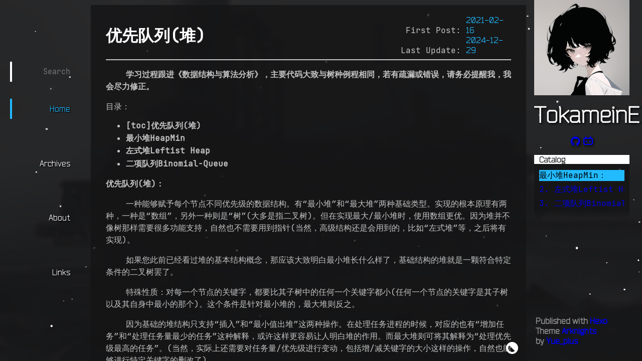

--- FILE ---
content_type: text/html; charset=utf-8
request_url: https://tokameine.top/2021/02/16/heap/
body_size: 14130
content:
<!DOCTYPE html><html lang="en" theme-mode="dark"><head><meta charset="UTF-8"><meta name="viewport" content="width=device-width, initial-scale=1.0"><title>优先队列(堆) | TokameinE - 雨声淅淅沥沥，犬吠永不止息</title><link rel="icon" type="image/x-icon" href="/favicon.ico"><script>var config = {"root":"/","search":{"preload":false,"activeHolder":"Enter here","blurHolder":"Search","noResult":"Data \"$0\" not found"},"code":{"codeInfo":"$0 - $1 lines","copy":"code.copy","copyFinish":"code.copyFinish","expand":"code.expand"}}</script><script src="//unpkg.com/mermaid@9.2.2/dist/mermaid.min.js"></script><link type="text/css" rel="stylesheet" href="//unpkg.com/lightgallery@2.7.1/css/lightgallery.css"><link type="text/css" rel="stylesheet" href="//unpkg.com/lightgallery@2.7.1/css/lg-zoom.css"><link type="text/css" rel="stylesheet" href="//unpkg.com/lightgallery@2.7.1/css/lg-thumbnail.css"><link type="text/css" rel="stylesheet" href="/lib/fontawesome/css/all.min.css"><link rel="stylesheet" href="/css/arknights.css"><script>if (window.localStorage.getItem('theme-mode') === 'light')
 document.documentElement.setAttribute('theme-mode', 'light')
if (window.localStorage.getItem('theme-mode') === 'dark')
 document.documentElement.setAttribute('theme-mode', 'dark')</script><style>@font-face {
 font-family: Bender;
 src: local('Bender'), url("/font/Bender.ttf"), url("/font/Bender.otf");
}
@font-face {
 font-family: BenderLight;
 src: local('BenderLight'), url("/font/BenderLight.ttf");
}
@font-face {
 font-family: 'JetBrains Mono';
 src: local('JetBrains Mono'), url('/font/JetBrainsMono-Regular.woff2') format('woff2');
}</style><style>:root {
  --dark-background: url('/img/bg.jpg');
  --light-background: url('/img/91110244_p0.jpg');
}</style><meta name="generator" content="Hexo 6.3.0"></head><body><div class="loading" style="opacity: 0;"><div class="loadingBar left"></div><div class="loadingBar right"></div></div><main><header class="closed"><div class="navBtn"><i class="navBtnIcon"><span class="navBtnIconBar"></span><span class="navBtnIconBar"></span><span class="navBtnIconBar"></span></i></div><nav><div class="navItem" id="search-header"><span class="navItemTitle"><input autocomplete="off" autocorrect="off" autocapitalize="none" placeholder="Search" spellcheck="false" maxlength="50" type="text" id="search-input"></span></div><div class="navItem" id="search-holder"></div><div class="search-popup"><div id="search-result"></div></div><ol class="navContent"><li class="navItem"><a class="navBlock" href="/"><span class="navItemTitle">Home</span></a></li><li class="navItem" matchdata="categories,tags"><a class="navBlock" href="/archives/"><span class="navItemTitle">Archives</span></a></li><li class="navItem"><a class="navBlock" href="/about/"><span class="navItemTitle">About</span></a></li><li class="navItem"><a class="navBlock" href="/links/"><span class="navItemTitle">Links</span></a></li></ol></nav></header><article><div id="post-bg"><div id="post-title"><h1>优先队列(堆)</h1><div id="post-info"><span>First Post: <div class="control"><time datetime="2021-02-16T14:36:03.000Z" id="date"> 2021-02-16</time></div></span><br><span>Last Update: <div class="control"><time datetime="2024-12-29T04:50:34.999Z" id="updated"> 2024-12-29</time></div></span></div></div><hr><div id="post-content"><p>    <strong>学习过程跟进《数据结构与算法分析》，主要代码大致与树种例程相同，若有疏漏或错误，请务必提醒我，我会尽力修正。</strong></p>
<p>目录：</p>
<ul>
<li><strong>[toc]优先队列(堆)</strong></li>
<li><strong>最小堆HeapMin</strong></li>
<li><strong>左式堆Leftist Heap</strong></li>
<li><strong>二项队列Binomial-Queue</strong></li>
</ul>
<p><strong>优先队列(堆)：</strong></p>
<p>    一种能够赋予每个节点不同优先级的数据结构。有“最小堆”和“最大堆”两种基础类型。实现的根本原理有两种，一种是“数组”，另外一种则是“树”(大多是指二叉树)。但在实现最大&#x2F;最小堆时，使用数组更优。因为堆并不像树那样需要很多功能支持，自然也不需要用到指针(当然，高级结构还是会用到的，比如“左式堆”等，之后将有实现)。</p>
<p>    如果您此前已经看过堆的基本结构概念，那应该大致明白最小堆长什么样了，基础结构的堆就是一颗符合特定条件的二叉树罢了。</p>
<p>    特殊性质：对每一个节点的关键字，都要比其子树中的任何一个关键字都小(任何一个节点的关键字是其子树以及其自身中最小的那个)。这个条件是针对最小堆的，最大堆则反之。</p>
<p>    因为基础的堆结构只支持“插入”和“最小值出堆”这两种操作。在处理任务进程的时候，对应的也有“增加任务”和“处理任务量最少的任务”这种解释，或许这样更容易让人明白堆的作用。而最大堆则可将其解释为“处理优先级最高的任务”。(当然，实际上还需要对任务量&#x2F;优先级进行变动，包括增&#x2F;减关键字的大小这样的操作，自然也能够进行特定关键字的删改了)。</p>
<h2 id="最小堆HeapMin："><a href="#最小堆HeapMin：" class="headerlink" title="最小堆HeapMin："></a><strong>最小堆HeapMin：</strong></h2><figure class="highlight plaintext"><table><tr><td class="gutter"><pre><span class="line">1</span><br><span class="line">2</span><br><span class="line">3</span><br><span class="line">4</span><br><span class="line">5</span><br><span class="line">6</span><br><span class="line">7</span><br><span class="line">8</span><br><span class="line">9</span><br><span class="line">10</span><br><span class="line">11</span><br><span class="line">12</span><br><span class="line">13</span><br><span class="line">14</span><br><span class="line">15</span><br><span class="line">16</span><br><span class="line">17</span><br><span class="line">18</span><br><span class="line">19</span><br><span class="line">20</span><br><span class="line">21</span><br><span class="line">22</span><br><span class="line">23</span><br><span class="line">24</span><br><span class="line">25</span><br><span class="line">26</span><br><span class="line">27</span><br><span class="line">28</span><br><span class="line">29</span><br></pre></td><td class="code"><pre><code class="hljs plaintext">//-----------声明部分----------//<br>struct HeapStruct;<br>struct ElementType;<br>typedef struct HeapStruct* PriorityQueue;//堆指针<br>#define MinElements 1<br>#define Max 99999<br>bool IsEmpty(PriorityQueue H);//是否为空堆<br>bool IsFull(PriorityQueue H);//是否为满堆<br> <br>void Insert(ElementType key, PriorityQueue H);//插入关键字<br>ElementType DeleteMin(PriorityQueue H);//删除最小值<br>PriorityQueue BuiltHeap(ElementType* Key, int N);//成堆<br>void PercolateDown(int i, PriorityQueue H);<br>PriorityQueue Initialize(int MaxElements);//建空堆<br>void IncreaseKey(int P, int Add, PriorityQueue H);//增加关键字值<br>void DecreaseKey(int P, int sub, PriorityQueue H);//降低关键字值<br>void Delete(int P, PriorityQueue H);//删除关键字<br>struct ElementType//关键字数据块<br>&#123;<br>int Key;<br>&#125;;<br>struct HeapStruct//堆结构<br>&#123;<br>int Capacity;<br>int Size;<br>ElementType* Element;<br>&#125;;<br>ElementType MinData;//最小数据块<br>//-----------声明部分----------//<br></code></pre></td></tr></table></figure>

<p>     看注释大概就能明白了。但值得说明的是，因为最终是通过数组来实现的，而数组必须先行规定好它的尺寸，所以建立的堆也必须面临“被装满”的情况(当然，用new函数重新开辟也行，谁让这是C++呢)</p>
<p><strong>建立空堆Initialize：</strong></p>
<figure class="highlight plaintext"><table><tr><td class="gutter"><pre><span class="line">1</span><br><span class="line">2</span><br><span class="line">3</span><br><span class="line">4</span><br><span class="line">5</span><br><span class="line">6</span><br><span class="line">7</span><br><span class="line">8</span><br><span class="line">9</span><br><span class="line">10</span><br><span class="line">11</span><br><span class="line">12</span><br></pre></td><td class="code"><pre><code class="hljs plaintext">PriorityQueue Initialize(int MaxElements)//形参为堆的总节点数<br>&#123;<br>PriorityQueue H;<br>if (MaxElements &lt; MinElements)<br>return NULL;<br>H = new HeapStruct;<br>H-&gt;Element = new ElementType[MaxElements + 1];<br>H-&gt;Capacity = MaxElements;<br>H-&gt;Size = 0;<br>H-&gt;Element[0] = MinData;<br>return H;<br>&#125;<br></code></pre></td></tr></table></figure>

<p>    注：我并没有把new函数失败的情形写出来，但那些内容并不影响对数据结构的学习。对这方面有需求请自行添加。</p>
<p>    注：MinData是一个最小数据块，同时也只是一个冗余块。在之后的任何操作中，都不会对存有MinData的Element[0]进行任何操作。只是通过占用[0]节点，使得之后的操作变得更加可行了。需要注意的是，这个0节点并不是根节点(当时没绕过来，在这里浪费了太多时间)。</p>
<p><strong>插入Insert：</strong></p>
<figure class="highlight plaintext"><table><tr><td class="gutter"><pre><span class="line">1</span><br><span class="line">2</span><br><span class="line">3</span><br><span class="line">4</span><br><span class="line">5</span><br><span class="line">6</span><br><span class="line">7</span><br><span class="line">8</span><br><span class="line">9</span><br><span class="line">10</span><br></pre></td><td class="code"><pre><code class="hljs plaintext">void Insert(ElementType key, PriorityQueue H)<br>&#123;<br>int i;<br>if (IsFull(H))<br>exit;<br>++H-&gt;Size;<br>for (i = H-&gt;Size; H-&gt;Element[i / 2].Key &gt; key.Key; i /= 2)<br>H-&gt;Element[i] = H-&gt;Element[i / 2];<br>H-&gt;Element[i] = key;<br>&#125;<br></code></pre></td></tr></table></figure>

<p>    for循环中的判断方式被称之为“上滤”，也是这种方式得以实现的重要规则。对于根节点从 Element[1] 开始的这个堆，Element[i]的左儿子必然是Element[2*i]，除非它没有左儿子。</p>
<p>    回到这个函数，因为int型会自动取整舍弃小数位，所以 Element[i&#x2F;2] 必定指向 Element[i] 的父节点，不论它是不是单数。</p>
<p>    而这个寻路条件则是在不断的比较子节点与父节点的大小。流程如下：</p>
<p>    ①先将新节点放在数组的最后一位(并不是指数组的末尾，而是按照顺序装填的最后一位)，然后比较它与父节点的大小。</p>
<p>    ②若它小于父节点，那么将其与父节点交换位置，此时 i&#x2F;&#x3D;2 ， Element[i]再次指向它。</p>
<p>    ③继续相同操作。直到父节点小于它，或是没有父节点为止。</p>
<p>    不得不承认，这种操作很棒。因为它让函数的最坏时间复杂度降到了logN(因为实际操作中，不一定都要上履到最顶层)。</p>
<p><strong>最小值出堆DeleteMin：</strong></p>
<figure class="highlight plaintext"><table><tr><td class="gutter"><pre><span class="line">1</span><br><span class="line">2</span><br><span class="line">3</span><br><span class="line">4</span><br><span class="line">5</span><br><span class="line">6</span><br><span class="line">7</span><br><span class="line">8</span><br><span class="line">9</span><br><span class="line">10</span><br><span class="line">11</span><br><span class="line">12</span><br><span class="line">13</span><br><span class="line">14</span><br><span class="line">15</span><br><span class="line">16</span><br><span class="line">17</span><br><span class="line">18</span><br><span class="line">19</span><br><span class="line">20</span><br><span class="line">21</span><br></pre></td><td class="code"><pre><code class="hljs plaintext">ElementType DeleteMin(PriorityQueue H)<br>&#123;<br>int i, Child;<br>ElementType MinElement, LastElement;<br>if (IsEmpty(H))<br>return H-&gt;Element[0];<br>MinElement = H-&gt;Element[1];<br>LastElement = H-&gt;Element[H-&gt;Size--];<br>for (i = 1; i * 2 &lt;= H-&gt;Size; i = Child)<br>&#123;<br>Child = 2 * i;<br>if (Child != H-&gt;Size &amp;&amp; H-&gt;Element[Child + 1].Key &lt; H-&gt;Element[Child].Key)<br>Child++;<br>if (LastElement.Key &gt; H-&gt;Element[Child].Key)<br>H-&gt;Element[i] = H-&gt;Element[Child];<br>else<br>break;<br>&#125;<br>H-&gt;Element[i] = LastElement;<br>return MinElement;<br>&#125;<br></code></pre></td></tr></table></figure>

<p>    同“上滤‘相近，在这个函数中运用的方法为”下滤“。简要谈谈过程吧：</p>
<p>    ①声明各种各样的变量，并判断H是不是一个空堆。</p>
<p>    ②将堆中最小的值Element[1]拷贝到MinElement中，同理将最后一个值放进LastElement中。(这个Element[1]将会被新值替换，而这个LastElement则要用来填补某个空缺)</p>
<p>    ③从i&#x3D;1开始，Child则指向根节点Element[1]的左儿子，同时比较根节点的左右儿子大小，将Child指向小的那一个，我是说，H-&gt;Element[Child]会指向小的那个。</p>
<p>    ④然后再判断最后一个数和 H-&gt;Element[Child] 的大小。如果最后一个比较大，那就把父节点Element[i]用它的子节点替代。</p>
<p>    ⑤重新回到循环，现在的 i 已经指向了本来的子节点，并开始重复上述从③开始的操作，直到当前Element[i]的子节点中较小的那一个Element[Child]比最后一个节点的值要小为止。</p>
<p>   ⑥将现在的父节点Element[i]用最后一个替代。</p>
<p>    或许从途中就会觉得有些怪异，这究竟是个怎么回事。</p>
<p>    事实上，经过上述操作直到步骤⑤，最终的Element[i]将会指向某片叶子，这片叶子是根据其上的操作逐层筛选出来的。最后通过</p>
<figure class="highlight plaintext"><table><tr><td class="gutter"><pre><span class="line">1</span><br></pre></td><td class="code"><pre><code class="hljs plaintext">H-&gt;Element[i] = LastElement;<br></code></pre></td></tr></table></figure>

<p>    将这个位置用最后一位来替代，并返回了刚开始拷贝好的最小值，实现了删除最小值的操作。当然，实际上，这个数组的最后一位仍然保存着某个关键字，但并不需要太担心，因为经过了H-&gt;Size–，当下次插入节点的时候，遇到合适的数值，将会直接把这个位置覆盖掉。并且，也如您所见，所有的操作单元均在[1，H-&gt;Size]的范围内，对于范围外的元素，即便它还留有关键字，也不会再造成影响了。</p>
<p><strong>成堆BuiltHeap：</strong></p>
<p>    通常，我们将会导入一整串数组，然后再利用它们来生成一个堆结构。实际上，当然也可以通过Insert来一个个安置。以下是没套用Insert的例程，主要通过递归来实现。</p>
<figure class="highlight plaintext"><table><tr><td class="gutter"><pre><span class="line">1</span><br><span class="line">2</span><br><span class="line">3</span><br><span class="line">4</span><br><span class="line">5</span><br><span class="line">6</span><br><span class="line">7</span><br><span class="line">8</span><br><span class="line">9</span><br><span class="line">10</span><br><span class="line">11</span><br><span class="line">12</span><br><span class="line">13</span><br><span class="line">14</span><br><span class="line">15</span><br><span class="line">16</span><br><span class="line">17</span><br><span class="line">18</span><br><span class="line">19</span><br><span class="line">20</span><br><span class="line">21</span><br><span class="line">22</span><br><span class="line">23</span><br><span class="line">24</span><br><span class="line">25</span><br><span class="line">26</span><br><span class="line">27</span><br><span class="line">28</span><br><span class="line">29</span><br><span class="line">30</span><br><span class="line">31</span><br></pre></td><td class="code"><pre><code class="hljs plaintext">PriorityQueue BuiltHeap(ElementType *Key,int N)//Key指向将要导入的数据数组<br>&#123;<br>int i;<br>PriorityQueue H;<br>H = Initialize(N);<br>for (i = 1; i &lt;= N; i++)<br>H-&gt;Element[i] = Key[i - 1];<br>H-&gt;Size = N;<br>for (i = N / 2; i &gt; 0; i--)<br>PercolateDown(i, H);<br>return H;<br>&#125;<br>void PercolateDown(int i,PriorityQueue H)<br>&#123;<br>int MinSon;<br>ElementType Tmp;<br>if (i &lt;( H-&gt;Size / 2))<br>&#123;<br>if (2 * i + 1 &lt;= H-&gt;Size &amp;&amp; H-&gt;Element[2 * i].Key &gt; H-&gt;Element[2 * i + 1].Key)<br>MinSon = 2 * i+1;<br>else<br>MinSon = 2 * i;<br>if (H-&gt;Element[i].Key &gt; H-&gt;Element[MinSon].Key)<br>&#123;<br>Tmp = H-&gt;Element[i];<br>H-&gt;Element[i] = H-&gt;Element[MinSon];<br>H-&gt;Element[MinSon] = Tmp;<br>&#125;<br>PercolateDown(MinSon, H);<br>&#125;<br>&#125;<br></code></pre></td></tr></table></figure>

<p>    ①声明，并建立空堆，然后把所有元素全都不按规则的塞进去，再指定好H-&gt;Size。</p>
<p>    ②从最后一个具有“父节点”性质的节点进入下滤函数。过程与DeleteMin相近：选出子节点中小的，再与父节点比较，将较小的那一个放在父节点的位置，而较大的那一个下沉到子节点。并且再次进入这个函数。</p>
<p>    ③实现全部的过滤之后，返回H。</p>
<p>    递归在这里是非常好用的。在BuiltHeap函数中，for循环实现了对每一个具有“父节点”性质的节点进行下滤(这是根据数组节点的排列顺序实现的，父节点必然都能按顺序排下去)。而递归则实现了对整条路径的下滤操作。假设从根节点开始下滤，那么必然会进入PercolateDown(MinSon，H)中，将较小的那个子节点作为本次递归的新的父节点同样进行下滤。最终实现了堆序(Heap order)。</p>
<p>    剩下的就是一些无关紧要的函数了，看看思路就行。因为是我自己写的，可能会有错误，如有发现，还请务必告知我，我会尽量修正。</p>
<figure class="highlight plaintext"><table><tr><td class="gutter"><pre><span class="line">1</span><br><span class="line">2</span><br><span class="line">3</span><br><span class="line">4</span><br><span class="line">5</span><br><span class="line">6</span><br><span class="line">7</span><br><span class="line">8</span><br><span class="line">9</span><br><span class="line">10</span><br><span class="line">11</span><br><span class="line">12</span><br><span class="line">13</span><br><span class="line">14</span><br><span class="line">15</span><br><span class="line">16</span><br><span class="line">17</span><br><span class="line">18</span><br><span class="line">19</span><br><span class="line">20</span><br><span class="line">21</span><br><span class="line">22</span><br><span class="line">23</span><br><span class="line">24</span><br><span class="line">25</span><br><span class="line">26</span><br><span class="line">27</span><br><span class="line">28</span><br><span class="line">29</span><br><span class="line">30</span><br><span class="line">31</span><br><span class="line">32</span><br><span class="line">33</span><br><span class="line">34</span><br><span class="line">35</span><br><span class="line">36</span><br><span class="line">37</span><br></pre></td><td class="code"><pre><code class="hljs plaintext">void DecreaseKey(int P,int sub,PriorityQueue H)//降低关键字的值<br>&#123;<br>H-&gt;Element[P].Key -= sub;<br>int i;<br>ElementType Tmp;<br>for (i = P; H-&gt;Element[i / 2].Key &gt; H-&gt;Element[i].Key; i /= 2)<br>&#123;<br>Tmp = H-&gt;Element[i / 2];<br>H-&gt;Element[i / 2] = H-&gt;Element[i];<br>H-&gt;Element[i] = Tmp;<br>&#125;<br>&#125;<br>void IncreaseKey(int P, int Add, PriorityQueue H)//提高关键字的值<br>&#123;<br>int i,Child;<br>ElementType Tmp;<br>H-&gt;Element[P].Key += Add;<br>for (i = P; 2 * i &lt;= H-&gt;Size; i = Child)<br>&#123;<br>Child = 2 * i;<br>if (Child != H-&gt;Size &amp;&amp; H-&gt;Element[Child + 1].Key &lt; H-&gt;Element[Child].Key)<br>Child++;<br>if (H-&gt;Element[i].Key &gt; H-&gt;Element[Child].Key)<br>&#123;<br>Tmp = H-&gt;Element[Child];<br>H-&gt;Element[Child] = H-&gt;Element[i];<br>H-&gt;Element[i] = Tmp;<br>&#125;<br>else<br>break;<br>&#125;<br>&#125;<br>void Delete(int P,PriorityQueue H)//删除指定关键字<br>&#123;<br>DecreaseKey(P, Max, H);<br>DeleteMin(H);<br>&#125;<br></code></pre></td></tr></table></figure>

<p>    原理同上面的其他函数一样的，建议自己实现一下。</p>
<h2 id="左式堆Leftist-Heap："><a href="#左式堆Leftist-Heap：" class="headerlink" title="左式堆Leftist Heap："></a>左式堆Leftist Heap：</h2><p>    因为基础的堆结构由数组实现，所以并不支持合并等高级操作(有办法实现，但效率并不那么理想)，为解决这些问题，左式堆提供了一些方案。</p>
<p>    左式堆同样遵守最小堆的基本堆序——任意节点的关键字值低于其子树中的所有节点，但与之不同的是，左式堆的基本结构还包含了Npl(Null path length)，即从该结点到达一个没有两个孩子的结点的最短距离。并要求：<strong>任意结点的左孩子的Npl大于或等于右孩子的Npl。</strong></p>
<p><strong>声明部分：(函数对应的作用已经写在注释里了)</strong></p>
<figure class="highlight plaintext"><table><tr><td class="gutter"><pre><span class="line">1</span><br><span class="line">2</span><br><span class="line">3</span><br><span class="line">4</span><br><span class="line">5</span><br><span class="line">6</span><br><span class="line">7</span><br><span class="line">8</span><br><span class="line">9</span><br><span class="line">10</span><br><span class="line">11</span><br><span class="line">12</span><br><span class="line">13</span><br><span class="line">14</span><br><span class="line">15</span><br><span class="line">16</span><br><span class="line">17</span><br></pre></td><td class="code"><pre><code class="hljs plaintext">//----------声明部分----------//<br>typedef struct TreeNode* PriorityQueue;//节点指针<br>struct TreeNode//节点结构<br>&#123;<br>int Element;<br>PriorityQueue Left;<br>PriorityQueue Right;<br>int Npl;//Null Path Length<br>&#125;;<br>PriorityQueue Initialize(void);//建立空堆<br>PriorityQueue Merge(PriorityQueue H1, PriorityQueue H2);//合并堆(驱动例程)<br>static PriorityQueue Merge1(PriorityQueue H1, PriorityQueue H2);//合并堆(实际例程)<br>void SwapChildren(PriorityQueue H);(交换H的左右子树)<br>PriorityQueue Insert1(int key, PriorityQueue H);//插入节点<br>bool IsEmpty(PriorityQueue H);//是否为空堆<br>PriorityQueue DeleteMin1(PriorityQueue H);//删除最小值<br>//----------声明部分----------//<br></code></pre></td></tr></table></figure>

<p><strong>建立空堆Initialize：</strong></p>
<figure class="highlight plaintext"><table><tr><td class="gutter"><pre><span class="line">1</span><br><span class="line">2</span><br><span class="line">3</span><br><span class="line">4</span><br><span class="line">5</span><br><span class="line">6</span><br><span class="line">7</span><br><span class="line">8</span><br></pre></td><td class="code"><pre><code class="hljs plaintext">PriorityQueue Initialize(void)<br>&#123;<br>PriorityQueue H;<br>H = new TreeNode;<br>H-&gt;Left = H-&gt;Right = NULL;<br>H-&gt;Npl = 0;<br>return H;<br>&#125;<br></code></pre></td></tr></table></figure>

<p>规定NULL的Npl为-1，则对任何一个没有两个子树的节点，其Npl为0。</p>
<p><strong>插入Insert：</strong></p>
<figure class="highlight plaintext"><table><tr><td class="gutter"><pre><span class="line">1</span><br><span class="line">2</span><br><span class="line">3</span><br><span class="line">4</span><br><span class="line">5</span><br><span class="line">6</span><br><span class="line">7</span><br><span class="line">8</span><br><span class="line">9</span><br><span class="line">10</span><br></pre></td><td class="code"><pre><code class="hljs plaintext">PriorityQueue Insert1(int key, PriorityQueue H)<br>&#123;<br>PriorityQueue SingleNode;<br>SingleNode = new TreeNode;<br>SingleNode-&gt;Element = key;<br>SingleNode-&gt;Npl = 0;<br>SingleNode-&gt;Left = SingleNode-&gt;Right = NULL;<br>H = Merge(SingleNode, H);<br>return H;<br>&#125;<br></code></pre></td></tr></table></figure>

<p>    区别于最小堆中的Insert函数，这里用的是Insert1。因为Insert没有返回值，也不需要返回值，所有那样做是没有问题的；但在左式堆中，将一个元素插入空堆时，需要返回新的根节点地址，所以应有一些区别。另外，这个函数首次出现了Merge函数。关于Merge函数将会放在最后，目前权且当它是一个合并两个堆，并返回新的根节点的函数即可。(目前我个人还不会写宏定义，但如果您已经学会了，不妨试着将Insert函数写成宏定义，书上是这样建议的)</p>
<p><strong>删除最小值Delete：</strong></p>
<figure class="highlight plaintext"><table><tr><td class="gutter"><pre><span class="line">1</span><br><span class="line">2</span><br><span class="line">3</span><br><span class="line">4</span><br><span class="line">5</span><br><span class="line">6</span><br><span class="line">7</span><br><span class="line">8</span><br></pre></td><td class="code"><pre><code class="hljs plaintext">PriorityQueue DeleteMin1(PriorityQueue H)<br>&#123;<br>if (IsEmpty(H))<br>exit;<br>PriorityQueue LeftHeap=H-&gt;Left, RightHeap=H-&gt;Right;<br>delete H;<br>return Merge(LeftHeap, RightHeap);<br>&#125;<br></code></pre></td></tr></table></figure>

<p>    因为左式堆和最小堆有着同样的结构，所以最小值同样都是根节点，所以例程非常的简洁也很清晰。已经没必要做其他解释了。</p>
<p><strong>合并堆Merge：</strong></p>
<figure class="highlight plaintext"><table><tr><td class="gutter"><pre><span class="line">1</span><br><span class="line">2</span><br><span class="line">3</span><br><span class="line">4</span><br><span class="line">5</span><br><span class="line">6</span><br><span class="line">7</span><br><span class="line">8</span><br><span class="line">9</span><br><span class="line">10</span><br><span class="line">11</span><br><span class="line">12</span><br><span class="line">13</span><br><span class="line">14</span><br><span class="line">15</span><br><span class="line">16</span><br><span class="line">17</span><br><span class="line">18</span><br><span class="line">19</span><br><span class="line">20</span><br><span class="line">21</span><br><span class="line">22</span><br><span class="line">23</span><br><span class="line">24</span><br><span class="line">25</span><br><span class="line">26</span><br><span class="line">27</span><br><span class="line">28</span><br><span class="line">29</span><br><span class="line">30</span><br><span class="line">31</span><br></pre></td><td class="code"><pre><code class="hljs plaintext">PriorityQueue Merge(PriorityQueue H1, PriorityQueue H2)//驱动例程<br>&#123;<br>if (H1 == NULL)<br>return H2;<br>if (H2 == NULL)<br>return H1;<br>if (H1-&gt;Element &lt; H2-&gt;Element)<br>return Merge1(H1, H2);<br>else<br>return Merge1(H2, H1);<br>&#125;<br>static PriorityQueue Merge1(PriorityQueue H1, PriorityQueue H2)//实际例程<br>&#123;<br>if (H1-&gt;Left == NULL)<br>H1-&gt;Left = H2;<br>else<br>&#123;<br>H1-&gt;Right = Merge(H1-&gt;Right, H2);<br>if (H1-&gt;Left-&gt;Npl &lt; H1-&gt;Right-&gt;Npl)<br>SwapChildren(H1);<br>H1-&gt;Npl = H1-&gt;Right-&gt;Npl + 1;<br>&#125;<br>return H1;<br>&#125;<br>void SwapChildren(PriorityQueue H)//交换子树<br>&#123;<br>PriorityQueue Tmp;<br>Tmp = H-&gt;Left;<br>H-&gt;Left = H-&gt;Right;<br>H-&gt;Right = Tmp;<br>&#125;<br></code></pre></td></tr></table></figure>

<p>    最后是关键的合并堆函数。Merge函数作为合并开始的<strong>入口</strong>被调用，而实现过程则放在Merge1函数中进行。SwapChildren函数是附带的，你当然也可以把它写在Merge1中。</p>
<p>    对于没有图的过程描述，我觉得实在有些难以想象。这里引用书上的例子(尽管这个例子并不方便，但在某些地方能起到很好的范例)。</p>
<p class='item-img' data-src='https://img-blog.csdnimg.cn/20210214144402351.png?x-oss-process=image/watermark,type_ZmFuZ3poZW5naGVpdGk,shadow_10,text_aHR0cHM6Ly9ibG9nLmNzZG4ubmV0L1Rva2FtZWluZQ==,size_16,color_FFFFFF,t_70'><img src="https://img-blog.csdnimg.cn/20210214144402351.png?x-oss-process=image/watermark,type_ZmFuZ3poZW5naGVpdGk,shadow_10,text_aHR0cHM6Ly9ibG9nLmNzZG4ubmV0L1Rva2FtZWluZQ==,size_16,color_FFFFFF,t_70"></p>
<p class='item-img' data-src='https://img-blog.csdnimg.cn/20210214144419792.png?x-oss-process=image/watermark,type_ZmFuZ3poZW5naGVpdGk,shadow_10,text_aHR0cHM6Ly9ibG9nLmNzZG4ubmV0L1Rva2FtZWluZQ==,size_16,color_FFFFFF,t_70'><img src="https://img-blog.csdnimg.cn/20210214144419792.png?x-oss-process=image/watermark,type_ZmFuZ3poZW5naGVpdGk,shadow_10,text_aHR0cHM6Ly9ibG9nLmNzZG4ubmV0L1Rva2FtZWluZQ==,size_16,color_FFFFFF,t_70"></p>
<p>     现在，不妨先假设根节点为3的堆为H1，另外一个为H2。现在将它们放入Merge(H1,H2)。<strong>注：以下所说的H1和H2是在不停的变动的，具体目标请以所指根节点为准。</strong></p>
<p>    经过一系列的比较，达到这行代码：</p>
<figure class="highlight plaintext"><table><tr><td class="gutter"><pre><span class="line">1</span><br></pre></td><td class="code"><pre><code class="hljs plaintext">H1-&gt;Right = Merge(H1-&gt;Right, H2);<br></code></pre></td></tr></table></figure>

<p>    ①将H1-&gt;Right指向 <strong>根节点为8的堆 与 H2 合并的结果。</strong></p>
<p>    同理，经过一系列的比较。<strong>现在，H1的根节点是6，H2的根节点是8。</strong></p>
<p>    ②再次遇到相同的情况，H1-&gt;Right指向 <strong>根节点为7的堆 与 H2(根节点为8的堆) 合并</strong>的结果。</p>
<p>    再次经过一系列的比较。现在<strong>H1的根节点是7 ，H2的根节点是8。</strong></p>
<p>    ③同上，令H1-&gt;Right 指向 H1(<strong>根节点为18的堆) 与 H2(根节点为8的堆)合并</strong> 的结果。</p>
<p>    上一行描述合并后的结果显而易见，只是将18放到了8的右儿子处罢了。然后返回新根 8 的地址。</p>
<p>    现在，③行处的H1-&gt;Right指向新根 8。即 7-&gt;8。</p>
<p>    判断Npl，并将左右子树进行一次交换。</p>
<p>    以上内容实现了 <strong>根节点为3的右子树与 根节点为6的堆</strong> 的合并过程。</p>
<p>    回到①行中方的H1-&gt;Right，其现在指向了新的根 6。判断Npl，再次旋转。</p>
<p>    合并完成。</p>
<p>    很多时候，即便我仔细地捋顺了递归操作的流程，它的可读性仍然相当糟糕……但如果不去捋顺过程，又没办法改进其操作，甚至有的时候连利用都做不到。对于我这种出入数据结构的萌新来说，可能只能多看看代码来适应这种生活吧……</p>
<h2 id="二项队列Binomial-Queue："><a href="#二项队列Binomial-Queue：" class="headerlink" title="二项队列Binomial Queue："></a><strong>二项队列Binomial Queue：</strong></h2><p>(以下不只是简介，还包括了一些个人理解，如果您学习过程遇到什么麻烦，不妨先看看)</p>
<p>    根据书上的描述，似乎是左式堆的一种改良版。虽然左式堆和斜堆每次操作都花费logN时间，且有效支持了插入、合并与最小值出堆，但其每次操作花费常数平均时间来支持插入。而在二项队列中。每次操作的最坏情况运行时间为logN，而插入操作平均花费常数时间。这算是在一定程度上优化了斜堆。</p>
<p>    其结构就如名字一样，是“二项”。我们可以将其简单理解为“上项”和“下项”(这只是为了方便理解罢了，实际运用中自然不存在这种称呼，但我总要找个名字给它，不然描述起来还挺费劲的)。实际的样子当您看到图片的时候就能明白，我为什么要那样称呼它们了。</p>
<p>    并且，二项队列的样子也特殊一点。它是一种被称之为“森林”的结构，形象的说，它包括了许多中不同高度的二叉树(但每一种高度的树只有一颗，一旦出现两颗同样高度，它们就会被立刻合并成新的高度，这也是特色之一)。<strong>并且，它也有最小堆的特性</strong>，<strong>关键字的数值随高度递减，每一个根节点的值都比子树中任何一个节点的关键字小。</strong></p>
<p class='item-img' data-src='https://img-blog.csdnimg.cn/20210215200618225.png?x-oss-process=image/watermark,type_ZmFuZ3poZW5naGVpdGk,shadow_10,text_aHR0cHM6Ly9ibG9nLmNzZG4ubmV0L1Rva2FtZWluZQ==,size_16,color_FFFFFF,t_70'><img src="https://img-blog.csdnimg.cn/20210215200618225.png?x-oss-process=image/watermark,type_ZmFuZ3poZW5naGVpdGk,shadow_10,text_aHR0cHM6Ly9ibG9nLmNzZG4ubmV0L1Rva2FtZWluZQ==,size_16,color_FFFFFF,t_70"></p>
<p>    如图，这便算是一个简单的二项队列结构。上面是一个数组，数组中存放有指针。而下面的则是许多的树(剥去数组，你看到的才是真正的二项队结构，数组只是从计算机中实现的一种方法罢了。并且，B3中的那颗树和我们实际实现的有些不同，具体的情况后面会写。但目前，权且当它就长这个样吧(或许这才是本该有的结构，但计算机不方便这样做，所以之后会有另外一个实现的样子))</p>
<figure class="highlight plaintext"><table><tr><td class="gutter"><pre><span class="line">1</span><br><span class="line">2</span><br><span class="line">3</span><br><span class="line">4</span><br><span class="line">5</span><br><span class="line">6</span><br><span class="line">7</span><br><span class="line">8</span><br><span class="line">9</span><br><span class="line">10</span><br><span class="line">11</span><br><span class="line">12</span><br><span class="line">13</span><br><span class="line">14</span><br><span class="line">15</span><br><span class="line">16</span><br><span class="line">17</span><br><span class="line">18</span><br><span class="line">19</span><br><span class="line">20</span><br><span class="line">21</span><br><span class="line">22</span><br><span class="line">23</span><br><span class="line">24</span><br><span class="line">25</span><br></pre></td><td class="code"><pre><code class="hljs plaintext">//-------------声明部分---------------//<br>typedef struct BinNode* Position;//位置指针<br>typedef struct BinNode* BinTree;//树指针<br>typedef struct Collection* BinQueue;//队列指针<br>#define MaxTrees 5 //数组的长度，也同时规定了二叉树的高度<br>#define Capacity ((1&lt;&lt;MaxTrees)-1)//容量是2^0+2^1+......+2^(MAXTREES-1)<br>BinQueue Initialize(void);//建立空队列<br>BinTree CombineTrees(BinTree T1, BinTree T2);//合并高度相同的树<br>BinQueue Merge(BinQueue H1, BinQueue H2);//合并两个队列<br>int DeleteMin(BinQueue H);<br>void Insert(int X, BinQueue H);<br>int IsEmpty(BinQueue H);<br> <br>struct  BinNode //树节点<br>&#123; <br>int Key;<br>Position LeftChild;<br>Position NextSibling;<br>&#125;;<br>struct Collection //森林<br>&#123;<br>int CurrentSize; //已容纳量<br>BinTree TheTrees[MaxTrees];//容纳二叉树的数组<br>&#125;;<br>//-------------声明部分---------------//<br></code></pre></td></tr></table></figure>

<p>    因为书上没有说明一些变量的作用，所以我自己绕了一会，在这里顺便说明一下吧：</p>
<p>    CurrentSize：已容纳量。指的是整个队列的节点数。比方说上图中的的容纳量就是15(对应总共15个节点)。</p>
<p>    Capacity：队列容量。指的是一个二项队列结构最高能容纳的节点数。比方说上图的队列容量就是(B3——15)(也因为我画的不太好，所以B3看起来高度不像3，但会意一下就行，实在不行去找找其他大佬的图也行)。(但写法是一个等比数列求和结果，很明显，每个高度的节点数是等比增加的)</p>
<p>    LeftChild&#x2F;NextSibling：连接指针。这个东西具体到后面看见实际的图片时，自然会懂。</p>
<p class='item-img' data-src='https://img-blog.csdnimg.cn/2021021520402367.png?x-oss-process=image/watermark,type_ZmFuZ3poZW5naGVpdGk,shadow_10,text_aHR0cHM6Ly9ibG9nLmNzZG4ubmV0L1Rva2FtZWluZQ==,size_16,color_FFFFFF,t_70'><img src="https://img-blog.csdnimg.cn/2021021520402367.png?x-oss-process=image/watermark,type_ZmFuZ3poZW5naGVpdGk,shadow_10,text_aHR0cHM6Ly9ibG9nLmNzZG4ubmV0L1Rva2FtZWluZQ==,size_16,color_FFFFFF,t_70"></p>
<p><strong>这幅图为实际做出的结构，以下说明的时候请经常对照以方便理解。高度相同的节点我已经尽量画在同一水平线了，也如您所见，B1没有节点，B3的高度确实是3(建立在B0处的节点高度设定为0的基础上)。</strong></p>
<p><strong>关于LeftChild和NextSibling指针已经标出(取首字母表示)。</strong></p>
<p><strong>建立队列Initialize：</strong></p>
<figure class="highlight plaintext"><table><tr><td class="gutter"><pre><span class="line">1</span><br><span class="line">2</span><br><span class="line">3</span><br><span class="line">4</span><br><span class="line">5</span><br><span class="line">6</span><br><span class="line">7</span><br><span class="line">8</span><br></pre></td><td class="code"><pre><code class="hljs plaintext">BinQueue Initialize(void)<br>&#123;<br>BinQueue H = new Collection;<br>for (int i = 0; i &lt; MaxTrees; i++)<br>H-&gt;TheTrees[i] = NULL;<br>H-&gt;CurrentSize = 0;<br>return H;<br>&#125;<br></code></pre></td></tr></table></figure>

<p>    没什么好说的，但因为书上没有，加上我当时不太明白几个参数的作用，所以绕了好一会，贴在这里以防万一。(至少如果不明白CurrentSize是什么，就没办法让它等于0了……)</p>
<p><strong>插入节点Insert：</strong></p>
<figure class="highlight plaintext"><table><tr><td class="gutter"><pre><span class="line">1</span><br><span class="line">2</span><br><span class="line">3</span><br><span class="line">4</span><br><span class="line">5</span><br><span class="line">6</span><br><span class="line">7</span><br><span class="line">8</span><br><span class="line">9</span><br><span class="line">10</span><br><span class="line">11</span><br></pre></td><td class="code"><pre><code class="hljs plaintext">void Insert(int X, BinQueue H)<br>&#123;<br>BinQueue temp = initialize();<br>temp-&gt;CurrentSize = 1;<br>temp-&gt;TheTrees[0] = new BinNode;<br>temp-&gt;TheTrees[0]-&gt;Key = X;<br>temp-&gt;TheTrees[0]-&gt;LeftChild = NULL;<br>temp-&gt;TheTrees[0]-&gt;NextSibling = NULL;<br>Merge(H, temp);<br>delete temp;<br>&#125;<br></code></pre></td></tr></table></figure>

<p>    从这个函数可以看出，所谓的插入节点，实际上是将新节点当作了一个只有B0结构的二项队列，然后将其合并。目前，我们只需要将Merge函数视作一个合并二项队列的函数即可，关于这个函数会在下面讲到。</p>
<p><strong>最小值出队DeleteMin：</strong></p>
<figure class="highlight plaintext"><table><tr><td class="gutter"><pre><span class="line">1</span><br><span class="line">2</span><br><span class="line">3</span><br><span class="line">4</span><br><span class="line">5</span><br><span class="line">6</span><br><span class="line">7</span><br><span class="line">8</span><br><span class="line">9</span><br><span class="line">10</span><br><span class="line">11</span><br><span class="line">12</span><br><span class="line">13</span><br><span class="line">14</span><br><span class="line">15</span><br><span class="line">16</span><br><span class="line">17</span><br><span class="line">18</span><br><span class="line">19</span><br><span class="line">20</span><br><span class="line">21</span><br><span class="line">22</span><br><span class="line">23</span><br><span class="line">24</span><br><span class="line">25</span><br><span class="line">26</span><br><span class="line">27</span><br><span class="line">28</span><br><span class="line">29</span><br><span class="line">30</span><br><span class="line">31</span><br><span class="line">32</span><br><span class="line">33</span><br><span class="line">34</span><br><span class="line">35</span><br><span class="line">36</span><br><span class="line">37</span><br><span class="line">38</span><br></pre></td><td class="code"><pre><code class="hljs plaintext">int DeleteMin(BinQueue H)<br>&#123;<br>int i, j;<br>int MinTree;<br>BinQueue DeleteQueue;<br>Position DeleteTree, OldRoot;<br>int MinItem;//ElementType<br> <br>if (IsEmpty(H))<br>return NULL;<br> <br>MinItem=INFINITY;<br>for (i = 0; i &lt; MaxTrees; i++)<br>&#123;<br>if (H-&gt;TheTrees[i] &amp;&amp; H-&gt;TheTrees[i]-&gt;Key &lt; MinItem)<br>&#123;<br>MinItem = H-&gt;TheTrees[i]-&gt;Key;<br>MinTree = i;<br>&#125;<br>&#125;<br>DeleteTree = H-&gt;TheTrees[MinTree];<br>OldRoot = DeleteTree;<br>DeleteTree = DeleteTree-&gt;LeftChild;<br>delete OldRoot;<br> <br>DeleteQueue = initialize();<br>DeleteQueue-&gt;CurrentSize = (1 &lt;&lt; MinTree) - 1;<br>for (j = MinTree - 1; j &gt;= 0; j--)<br>&#123;<br>DeleteQueue-&gt;TheTrees[j] = DeleteTree;<br>DeleteTree = DeleteTree-&gt;NextSibling;<br>DeleteQueue-&gt;TheTrees[j]-&gt;NextSibling = NULL;<br>&#125;<br>H-&gt;TheTrees[MinTree] = NULL;<br>H-&gt;CurrentSize -= (DeleteQueue-&gt;CurrentSize + 1);<br>Merge(H, DeleteQueue);<br>return MinItem;<br>&#125;<br></code></pre></td></tr></table></figure>

<p>    函数本身不算难，但有些冗长。姑且做些说明，但自己写出来是最有效的理解方式。</p>
<p>    ①一系列将要用到的声明。其中MinItem是将要出堆的Key(因为我设定的Key是int类型)，再将MinItem设定为无限大(Infinity)。</p>
<p>    ②遍历队列数组，选出队列中最小的关键字节点。用MinTree标记其对应的索引，MinItem拷贝其数值。</p>
<p>    ③将标记好的最小值节点拷贝到DeleteTree与OldRoot，再把DeleteTree指向其左儿子。删除最小值节点。</p>
<p>    ④将刚才拷贝的左儿子新建到另外一个队列里，设定好相关的数值，最后把两个队列合并。</p>
<p>    值得注意的是，for循环是将失去了根节点的堆重新整合到新队列中。这个操作看起来有些抽象，但实际上是可行的。不妨带入B3节点来试探一下，删去了根节点后，它被拆分成了B0,B1,B2三棵树进入新队列了。最开始的那幅图其实很好的说明了问题，那张图的B3有这明显的复制粘贴B2的痕迹，但事实就如描述一样，它们真的就是像复制粘贴一样的结构。所有你可以试着去拆分一下，Bk去掉根节点必然会变成B0,B1,B2……Bk-1颗树。</p>
<p>    以及另外一个注意点：</p>
<figure class="highlight plaintext"><table><tr><td class="gutter"><pre><span class="line">1</span><br></pre></td><td class="code"><pre><code class="hljs plaintext">H-&gt;CurrentSize -= (DeleteQueue-&gt;CurrentSize + 1);<br></code></pre></td></tr></table></figure>

<p>    其实不太必要在这个地方纠结太久，但以防万一还是说明一下。这行代码减去的数量将在Merge函数中补齐，先后的总节点数差距确实是 1 ,可以自行验证一下。如果缺乏这条函数，Merge将会导致CurrentSize与实际不符。（之所以减去那个量，是因为Merge会补回DeleteQueue-&gt;CurrentSize的数量，和这段语句正好相差 1 ）</p>
<p><strong>合并队列Merge：</strong></p>
<figure class="highlight plaintext"><table><tr><td class="gutter"><pre><span class="line">1</span><br><span class="line">2</span><br><span class="line">3</span><br><span class="line">4</span><br><span class="line">5</span><br><span class="line">6</span><br><span class="line">7</span><br><span class="line">8</span><br><span class="line">9</span><br><span class="line">10</span><br><span class="line">11</span><br><span class="line">12</span><br><span class="line">13</span><br><span class="line">14</span><br><span class="line">15</span><br><span class="line">16</span><br><span class="line">17</span><br><span class="line">18</span><br><span class="line">19</span><br><span class="line">20</span><br><span class="line">21</span><br><span class="line">22</span><br><span class="line">23</span><br><span class="line">24</span><br><span class="line">25</span><br><span class="line">26</span><br><span class="line">27</span><br><span class="line">28</span><br><span class="line">29</span><br><span class="line">30</span><br><span class="line">31</span><br><span class="line">32</span><br><span class="line">33</span><br><span class="line">34</span><br><span class="line">35</span><br><span class="line">36</span><br><span class="line">37</span><br><span class="line">38</span><br><span class="line">39</span><br><span class="line">40</span><br><span class="line">41</span><br><span class="line">42</span><br><span class="line">43</span><br><span class="line">44</span><br><span class="line">45</span><br><span class="line">46</span><br><span class="line">47</span><br><span class="line">48</span><br><span class="line">49</span><br><span class="line">50</span><br><span class="line">51</span><br></pre></td><td class="code"><pre><code class="hljs plaintext">BinTree CombineTrees(BinTree T1,BinTree T2)<br>&#123;<br>if (T1-&gt;Key &gt; T2-&gt;Key)<br>return CombineTrees(T2, T1);<br>T2-&gt;NextSibling = T1-&gt;LeftChild;<br>T1-&gt;LeftChild = T2;<br>return T1;<br>&#125;<br>BinQueue Merge(BinQueue H1,BinQueue H2)<br>&#123;<br>BinTree T1, T2, Carry = NULL;<br>int i,j;<br>if (H1-&gt;CurrentSize + H2-&gt;CurrentSize &gt; Capacity)<br>exit;<br>H1-&gt;CurrentSize += H2-&gt;CurrentSize;<br>for (i = 0, j = 1; j &lt;= H1-&gt;CurrentSize; i++, j *= 2)<br>&#123;<br>T1 = H1-&gt;TheTrees[i]; T2 = H2-&gt;TheTrees[i];<br>switch(!!T1+2*!!T2+4*!!Carry)<br>&#123;<br>case 0://No tree<br>case 1://only h1<br>break;<br>case 2://only h2<br>H1-&gt;TheTrees[i] = T2;<br>H2-&gt;TheTrees[i] = NULL;<br>break;<br>case 4://only carry<br>H1-&gt;TheTrees[i] = Carry;<br>Carry = NULL;<br>break;<br>case 3://h1 and h2<br>Carry = CombineTrees(T1, T2);<br>break;<br>case 5://h1 and carry<br>Carry = CombineTrees(T1,Carry);<br>H1-&gt;TheTrees[i] = NULL;<br>break;<br>case 6://h2 and carry<br>Carry = CombineTrees(T2,Carry);<br>H2-&gt;TheTrees[i] = NULL;<br>break;<br>case 7://h1 and h2 and carry<br>H1-&gt;TheTrees[i] = Carry;<br>Carry = CombineTrees(T1,T2);<br>H2-&gt;TheTrees[i] = NULL;<br>break;<br>&#125;<br>&#125;<br>return H1;<br>&#125;<br></code></pre></td></tr></table></figure>

<p>    最后是关键性的合并函数Merge。这个例程还需要用到CombineTrees函数，用于合并高度相同的树。</p>
<p>    函数本身并不是很复杂，用了一个switch来判断情况，这个方式相当有趣，是很值得学习的一种想法。(!!符号似乎是用来判断存在性的(我不太清楚这样描述对不对，所有用“似乎”)，若值存在且非0，则返回1，否则返回0)。</p>
<p>    以及比较有趣的是for循环的判断条件 <strong>j&lt;&#x3D;H1-&gt;CurrentSize 和 j*&#x3D;2</strong></p>
<p>    看起来有些抽象，解释起来也是。</p>
<p>    现在的H1-&gt;CurrentSize已经是合并结束后的总节点数量了，而这个数量直接关系到for循环需要抵达哪一个高度的数组格。(比如说，我的数组最高能到B20，但现在根本没有那么多树需要存放，最高的树高度只到B5，那如果全都扫一遍，岂不是浪费了很多时间？)</p>
<p>    所有才有 j*&#x3D;2这个条件来制约。如您所见，每个高度的节点数实际上是固定的 2^Bk(2的Bk次方，k指高度，如B0,B1等)。这就涉及到了一些数学关系，所有我就不写这了。只需要捋一捋，我想很快就会发现这神奇的操作(如果最高到B5，那这个for循环进行4次之后，它的 j 就会超出范围导致for循环终止)。</p>
<p>    流程其实没必要细讲了，函数写的很清楚了，注释也有，笔记的目的已经达成了，那就到这吧。</p>
<div id="paginator"></div></div><div id="post-footer"><div id="pages"><div class="footer-link" style="width: 50%;text-align:right;border-right:1px #fe2 solid"><a href="/2021/02/17/sqlinject/">← Next SQL注入相关</a></div><div class="footer-link" style="width: 50%;right:1px;border-left:1px #fe2 solid"><a href="/2021/02/11/hash/">散列Hash Prev →</a></div></div></div></div><div class="bottom-btn"><div><a class="i-top" id="to-top" onClick="scrolls.scrolltop();" title="To Top" style="opacity: 0; display: none;">∧ </a><a class="i-index" id="to-index" href="#toc-div" title="To Catalog">≡</a><a class="i-color" id="color-mode" onClick="colorMode.change()" title="Change Theme"></a></div></div></article><aside><div id="about"><a href="/" id="logo"><img src="/img/faction/6.png" alt="Logo"></a><h1 id="Dr"><a href="TokameinE">TokameinE</a></h1><div id="description"><p></p></div><div id="social-links"><a class="social" target="_blank" rel="noopener" href="https://github.com/ErodedElk"><i class="fab fa-github" alt="GitHub"></i></a><a class="social" target="_blank" rel="noopener" href="https://space.bilibili.com/1782544616"><i class="fa-brands fa-bilibili" alt="BiliBili"></i></a></div></div><div id="aside-block"><div id="toc-div"><h1>Catalog</h1><ol class="toc"><li class="toc-item toc-level-2"><a class="toc-link" href="#%E6%9C%80%E5%B0%8F%E5%A0%86HeapMin%EF%BC%9A"><span class="toc-number">1.</span> <span class="toc-text">最小堆HeapMin：</span></a></li><li class="toc-item toc-level-2"><a class="toc-link" href="#%E5%B7%A6%E5%BC%8F%E5%A0%86Leftist-Heap%EF%BC%9A"><span class="toc-number">2.</span> <span class="toc-text">左式堆Leftist Heap：</span></a></li><li class="toc-item toc-level-2"><a class="toc-link" href="#%E4%BA%8C%E9%A1%B9%E9%98%9F%E5%88%97Binomial-Queue%EF%BC%9A"><span class="toc-number">3.</span> <span class="toc-text">二项队列Binomial Queue：</span></a></li></ol></div></div><footer><nobr>Published with <a target="_blank" rel="noopener" href="http://hexo.io">Hexo</a></nobr><wbr><nobr> Theme <a target="_blank" rel="noopener" href="https://github.com/Yue-plus/hexo-theme-arknights">Arknights</a></nobr><wbr><nobr> by <a target="_blank" rel="noopener" href="https://github.com/Yue-plus">Yue_plus</a></nobr></footer></aside></main><canvas id="canvas-dust"></canvas><script src="/js/search.js"></script><script src="/js/arknights.js"></script><script src="//unpkg.com/lightgallery@2.7.1/lightgallery.min.js"></script><script src="//unpkg.com/lightgallery@2.7.1/plugins/zoom/lg-zoom.min.js"></script><script src="//unpkg.com/lightgallery@2.7.1/plugins/thumbnail/lg-thumbnail.min.js"></script><script src="/js/pjax.js"></script><script class="pjax-js">reset= () => {document.querySelector('.lg-container')?.remove()
lightGallery(document.getElementById('post-bg'), {
  plugins: [lgZoom,lgThumbnail],
  selector: '.item-img'})}</script><script>window.addEventListener("load",() => {pjax = new Pjax({
 cacheBust: false,
 selectors: ['title','article','#aside-block','.pjax-js'],
 switches: {'article': Pjax.switches.sideBySide},
 switchesOptions: {
   'article': {
     classNames: {
       remove: "pjax-out",
       add: "pjax-in"
     }
   }
 }
});
document.addEventListener("pjax:complete", reset);reset()})</script></body></html>

--- FILE ---
content_type: text/css; charset=utf-8
request_url: https://tokameine.top/css/arknights.css
body_size: 11367
content:
html,
body,
label {
  cursor: var(--cursor-data) 3 3, default;
}
html,
body {
  position: static;
}
body {
  margin: 0;
  color: var(--theme-text);
  background-image: var(--body-background);
  background-color: var(--theme-background);
  background-attachment: fixed;
  background-position: 50% 0;
  background-repeat: no-repeat;
  background-size: cover;
  font-family: 'JetBrains Mono', 'Microsoft YaHei', '\5b8b\4f53', sans-serif;
}
main {
  height: 100vh;
  width: 100vw;
  overflow: auto;
  overflow: overlay;
  box-sizing: border-box;
}
h1,
h2,
h3,
h4,
h5,
h6 {
  color: var(--theme-text-light);
  margin-block-start: 0.33em;
  margin-block-end: 0.23em;
  padding-top: 0.2em;
  padding-bottom: 0.2em;
}
p {
  overflow: visible;
}
a {
  text-decoration: none;
}
a,
:is(strong,
em) > a {
  color: var(--theme-highlight);
  padding: 0 3px;
  transition-duration: 0.3s;
  transition-property: color, background-color, line-height, padding, border, opacity;
}
@media (min-width: 769px) {
  a:hover,
  :is(strong:hover,
  em) > a:hover {
    color: var(--theme-text-hover);
    background-color: var(--theme-highlight);
  }
  a:active,
  :is(strong:active,
  em) > a:active {
    color: var(--theme-text-hover);
    background-color: var(--theme-subcolor);
  }
}
button {
  background: var(--theme-bg-soft);
  color: var(--theme-text-light);
  font-family: 'JetBrains Mono';
  border: unset;
}
time {
  font-family: Bender;
}
code,
pre {
  font-family: 'JetBrains Mono';
}
code {
  margin: 0 !important;
  background-color: var(--theme-bg-soft-hover);
  padding: 0 3px !important;
}
pre {
  margin: 6px 0;
  background-color: transparent;
}
kbd {
  color: var(--theme-kbd-text);
  background-color: var(--theme-subcolor);
  box-shadow: 0 0.12em var(--theme-kbd-shadow);
  margin: 0 2px;
  border-radius: 2px;
  padding: 0 3px;
  font-family: 'JetBrains Mono';
}
em {
  font-family: Times, 'Times New Roman', 'FangSong', 'SimSun', serif;
}
strong em,
em strong {
  font-family: 'JetBrains Mono', 'Microsoft YaHei', '\5b8b\4f53', sans-serif;
}
:not(a) > :is(strong,
em) {
  color: var(--theme-light);
}
:not(a) > :is(strong em,
em strong) {
  color: var(--theme-stress);
}
blockquote {
  margin: 1em;
  border-left: var(--theme-highlight) solid 5px;
  padding: 3px 20px;
  background-color: var(--theme-bg-soft);
  transition: 0.3s;
}
blockquote blockquote {
  margin: 0;
  padding-right: 0;
}
blockquote:hover {
  background-color: var(--theme-bg-soft-hover);
}
ol {
  overflow: auto;
}
li {
  margin-block-start: 0.2em;
  margin-block-end: 0.2em;
}
li blockquote {
  margin: 0;
  padding-right: 0;
}
table {
  border: 0;
  border-collapse: collapse;
}
table th {
  color: var(--theme-text-rev);
  background-color: var(--theme-bg-light);
  border: var(--theme-border-light) solid 1px;
  padding: 0 10px;
}
table td {
  padding: 0 8px;
  border: var(--theme-td-border) solid 1px;
}
table td:hover {
  background-color: var(--theme-td-hover);
}
figure:not(.highlight),
figcaption {
  text-align: center;
}
figcaption {
  font-style: italic;
}
a,
button,
input,
textarea {
  cursor: var(--cursor) 3 3, pointer;
}
input {
  cursor: var(--cursor) 3 3, text;
  user-select: none;
  font-family: 'JetBrains Mono', 'Microsoft YaHei', '\5b8b\4f53', sans-serif;
}
#cursor-outer {
  z-index: 65536;
  position: fixed;
  transform: translate3d(-50%, -50%, 0);
  height: 36px;
  width: 36px;
  border: 1px solid var(--theme-cursor);
  border-radius: 50%;
  pointer-events: none;
  transition-duration: 0.3s;
  transition-property: background-color, width, height;
}
#cursor-effect {
  z-index: 65535;
  position: fixed;
  transform: translate3d(-50%, -50%, 0) scale(0);
  height: 80px;
  width: 80px;
  border: 4px solid var(--theme-cursor);
  border-radius: 50%;
  opacity: 0;
  pointer-events: none;
}
@media (min-width: 769px) {
  main {
    -ms-scrollbar-base-color: var(--theme-bar-color-2);
    -ms-scrollbar-track-color: var(--theme-bar-color-3);
    scrollbar-color: var(--theme-bar-color-0) var(--theme-bar-color-2);
    scrollbar-width: thin;
    scrollbar-gutter: stable;
  }
  ::-webkit-scrollbar {
    width: 6px;
    height: 6px;
  }
  ::-webkit-scrollbar-thumb {
    background-color: var(--theme-bar-color-2);
    border-radius: 0.25em;
  }
  ::-webkit-scrollbar-track {
    background-color: var(--theme-bar-color-3);
  }
  ::-webkit-scrollbar-thumb:hover {
    background-color: var(--theme-bar-color-1);
  }
  ::-webkit-scrollbar-thumb:window-inactive {
    background-color: var(--theme-bar-color-3);
  }
}
aside {
  scrollbar-width: none;
  height: 100vh;
  position: sticky;
  display: flex;
  flex-direction: column;
  justify-content: space-between;
  align-content: stretch;
  overflow-y: auto;
  overflow-x: hidden;
  color: var(--theme-text-light);
  padding: 0 20px;
}
aside::-webkit-scrollbar {
  display: none;
}
aside::-ms-scrollbar {
  display: none;
}
aside h1 {
  transition: 0.6s;
  font-family: BenderLight, sans-serif;
  margin-top: 0;
}
aside footer {
  color: var(--theme-unimportant);
  padding: 0 3px 30px 3px;
  font-family: Bender;
  font-weight: bold;
}
#logo {
  user-select: none;
  width: 100%;
  height: 5px;
  display: inline-block;
  margin-bottom: 100%;
  padding: 0;
}
#logo img {
  width: 100%;
}
#Dr {
  text-align: center;
  margin-bottom: 0;
}
#Dr a {
  color: var(--theme-text-light);
}
#total {
  font-family: BenderLight;
}
#total div {
  display: inline-block;
}
#navigation,
#total {
  background-color: var(--theme-bg-trans1);
}
#total-archives {
  color: var(--theme-text-light);
  box-sizing: border-box;
  width: 100%;
  border-left: 5px solid var(--theme-border-light);
  padding: 0 0 0 10px;
  display: inline-block;
  transition: 0.3s;
}
#total-archives .total-title {
  font-size: 23px;
  display: block;
}
#total-archives .total-number {
  font-weight: bolder;
  font-size: 52px;
  padding: 0 10px;
  transition: 0.3s;
}
@media (min-width: 769px) {
  #total-archives:hover {
    border-color: var(--theme-highlight);
    background-color: var(--theme-bg-soft-hover);
  }
  #total-archives:hover .total-number {
    color: var(--theme-highlight);
  }
}
#total-tags,
#total-categories {
  margin: 5px 5px 5px 10px;
}
#aside-block {
  flex-grow: 2;
  margin-top: 1em;
}
#aside-block h1 {
  color: var(--theme-text-rev);
  background-color: var(--theme-text-light);
  margin: 0;
  padding: 0 10px;
  font-size: medium;
}
#total-archives .total-number {
  letter-spacing: 2px;
}
#toc-div {
  background: linear-gradient(var(--theme-bg-trans1), var(--theme-bg-trans1) calc(100% - 15px), transparent);
}
@media (min-width: 769px) {
  #toc-div:hover h1 {
    background-color: var(--theme-highlight);
  }
}
#description p {
  margin: unset;
  text-align: center;
}
.icp-title,
.icp-content {
  display: inline-block;
  padding: 0 5px;
  height: 18px;
  color: #000;
  font-size: small;
  font-family: sans-serif;
  line-height: 18px;
}
.icp-title {
  background-color: var(--theme-highlight);
}
.icp-content {
  margin: 0 10px 0 0;
  padding: 0 28px 0 5px;
  background-color: #fff;
}
#toc-div .toc {
  padding: 10px;
  margin: unset;
  list-style: none;
}
#toc-div .toc-child {
  display: none;
  padding-left: 1em;
  list-style: none;
}
#toc-div .toc-item {
  overflow: hidden;
  margin: 2px 0;
  white-space: nowrap;
}
#toc-div .has-active {
  display: block;
}
#toc-div .toc-link {
  display: inline-block;
  overflow-y: auto;
  width: 100%;
  position: relative;
  scrollbar-width: none;
}
#toc-div .toc-link::-webkit-scrollbar {
  display: none;
}
#toc-div .toc-link::-ms-scrollbar {
  display: none;
}
@media (min-width: 769px) {
  #toc-div .toc-link:hover .toc-number {
    display: none;
  }
}
@media (min-width: 769px) {
  #toc-div .active {
    background-color: var(--theme-highlight);
    color: var(--theme-text-hover);
  }
  #toc-div .active .toc-number {
    display: none;
  }
}
[theme-mode=dark] pre code.hljs {
  display: block;
  overflow-x: auto;
  padding: 1em;
}
[theme-mode=dark] code.hljs {
  padding: 3px 5px;
}
[theme-mode=dark] .hljs {
  color: #abb2bf;
  background: #282c34;
}
[theme-mode=dark] .hljs-keyword,
[theme-mode=dark] .hljs-operator,
[theme-mode=dark] .hljs-pattern-match {
  color: #f92672;
}
[theme-mode=dark] .hljs-function,
[theme-mode=dark] .hljs-pattern-match .hljs-constructor {
  color: #61aeee;
}
[theme-mode=dark] .hljs-function .hljs-params {
  color: #a6e22e;
}
[theme-mode=dark] .hljs-function .hljs-params .hljs-typing {
  color: #fd971f;
}
[theme-mode=dark] .hljs-module-access .hljs-module {
  color: #7e57c2;
}
[theme-mode=dark] .hljs-constructor {
  color: #e2b93d;
}
[theme-mode=dark] .hljs-constructor .hljs-string {
  color: #9ccc65;
}
[theme-mode=dark] .hljs-comment,
[theme-mode=dark] .hljs-quote {
  color: #b18eb1;
  font-style: italic;
}
[theme-mode=dark] .hljs-doctag,
[theme-mode=dark] .hljs-formula {
  color: #c678dd;
}
[theme-mode=dark] .hljs-deletion,
[theme-mode=dark] .hljs-name,
[theme-mode=dark] .hljs-section,
[theme-mode=dark] .hljs-selector-tag,
[theme-mode=dark] .hljs-subst {
  color: #e06c75;
}
[theme-mode=dark] .hljs-literal {
  color: #56b6c2;
}
[theme-mode=dark] .hljs-addition,
[theme-mode=dark] .hljs-attribute,
[theme-mode=dark] .hljs-meta .hljs-string,
[theme-mode=dark] .hljs-regexp,
[theme-mode=dark] .hljs-string {
  color: #98c379;
}
[theme-mode=dark] .hljs-built_in,
[theme-mode=dark] .hljs-class .hljs-title,
[theme-mode=dark] .hljs-title.class_ {
  color: #e6c07b;
}
[theme-mode=dark] .hljs-attr,
[theme-mode=dark] .hljs-number,
[theme-mode=dark] .hljs-selector-attr,
[theme-mode=dark] .hljs-selector-class,
[theme-mode=dark] .hljs-selector-pseudo,
[theme-mode=dark] .hljs-template-variable,
[theme-mode=dark] .hljs-type,
[theme-mode=dark] .hljs-variable {
  color: #d19a66;
}
[theme-mode=dark] .hljs-bullet,
[theme-mode=dark] .hljs-link,
[theme-mode=dark] .hljs-meta,
[theme-mode=dark] .hljs-selector-id,
[theme-mode=dark] .hljs-symbol,
[theme-mode=dark] .hljs-title {
  color: #61aeee;
}
[theme-mode=dark] .hljs-emphasis {
  font-style: italic;
}
[theme-mode=dark] .hljs-strong {
  font-weight: 700;
}
[theme-mode=dark] .hljs-link {
  text-decoration: underline;
}
[theme-mode=light] pre code.hljs {
  display: block;
  overflow-x: auto;
  padding: 1em;
}
[theme-mode=light] code.hljs {
  padding: 3px 5px;
}
[theme-mode=light] .hljs {
  color: #383a42;
  background: #fafafa;
}
[theme-mode=light] .hljs-comment,
[theme-mode=light] .hljs-quote {
  color: #a0a1a7;
  font-style: italic;
}
[theme-mode=light] .hljs-doctag,
[theme-mode=light] .hljs-formula,
[theme-mode=light] .hljs-keyword {
  color: #a626a4;
}
[theme-mode=light] .hljs-deletion,
[theme-mode=light] .hljs-name,
[theme-mode=light] .hljs-section,
[theme-mode=light] .hljs-selector-tag,
[theme-mode=light] .hljs-subst {
  color: #e45649;
}
[theme-mode=light] .hljs-literal {
  color: #0184bb;
}
[theme-mode=light] .hljs-addition,
[theme-mode=light] .hljs-attribute,
[theme-mode=light] .hljs-meta .hljs-string,
[theme-mode=light] .hljs-regexp,
[theme-mode=light] .hljs-string {
  color: #50a14f;
}
[theme-mode=light] .hljs-attr,
[theme-mode=light] .hljs-number,
[theme-mode=light] .hljs-selector-attr,
[theme-mode=light] .hljs-selector-class,
[theme-mode=light] .hljs-selector-pseudo,
[theme-mode=light] .hljs-template-variable,
[theme-mode=light] .hljs-type,
[theme-mode=light] .hljs-variable {
  color: #986801;
}
[theme-mode=light] .hljs-bullet,
[theme-mode=light] .hljs-link,
[theme-mode=light] .hljs-meta,
[theme-mode=light] .hljs-selector-id,
[theme-mode=light] .hljs-symbol,
[theme-mode=light] .hljs-title {
  color: #4078f2;
}
[theme-mode=light] .hljs-built_in,
[theme-mode=light] .hljs-class .hljs-title,
[theme-mode=light] .hljs-title.class_ {
  color: #c18401;
}
[theme-mode=light] .hljs-emphasis {
  font-style: italic;
}
[theme-mode=light] .hljs-strong {
  font-weight: 700;
}
[theme-mode=light] .hljs-link {
  text-decoration: underline;
}
:root {
  --dark-cursor: url("[data-uri]");
  --light-cursor: url("[data-uri]");
  --theme-adm-warning: #fe2;
  --theme-adm-note: #2bf;
  --theme-adm-success: #00c853;
  --theme-adm-failure: #c0392b;
  --theme-adm-detail: var(--theme-ex-header);
}
.social,
#about {
  text-shadow: 2px 2px 4px var(--theme-text-rev);
}
.navBlock > .navItemTitle {
  text-shadow: 1px 1px 2px var(--theme-text-rev), 1px 1px 2px var(--theme-text-rev);
}
[theme-mode=light] .navItemTitle {
  font-weight: bold;
}
[theme-mode=light] aside img:hover {
  background-color: var(--theme-bg-soft);
}
[theme-mode=light] button {
  text-shadow: 0 0 10px #000;
}
[theme-mode=light] #color-mode:hover::after {
  transform: rotate(-90deg);
}
[theme-mode=light] #color-mode::after {
  transform: rotate(-180deg);
  animation: clockwise 0.3s;
}
@-moz-keyframes clockwise {
  0% {
    transform: rotate(-270deg);
  }
  100% {
    transform: rotate(-180deg);
  }
}
@-webkit-keyframes clockwise {
  0% {
    transform: rotate(-270deg);
  }
  100% {
    transform: rotate(-180deg);
  }
}
@-o-keyframes clockwise {
  0% {
    transform: rotate(-270deg);
  }
  100% {
    transform: rotate(-180deg);
  }
}
@keyframes clockwise {
  0% {
    transform: rotate(-270deg);
  }
  100% {
    transform: rotate(-180deg);
  }
}
[theme-mode=dark] #color-mode:hover::after {
  filter: invert(1);
}
#post-bg,
h1,
h2,
h3,
h4,
h5,
h6 {
  transition: 1s;
}
@property --theme-bg-trans1 {
  syntax: '<color>';
  inherits: true;
  initial-value: #fff;
}
#aside-block {
  transition: --theme-bg-trans1 1s;
}
:root[theme-mode=dark] {
  --cursor-data: var(--dark-cursor);
  --body-background: var(--dark-background);
  --theme-highlight: #2bf;
  --theme-subcolor: #fe2;
  --theme-stress: #c0392b;
  --theme-bar-color-0: #fe2;
  --theme-bar-color-1: rgba(255,238,34,0.667);
  --theme-bar-color-2: rgba(255,238,34,0.267);
  --theme-bar-color-3: rgba(255,238,34,0.133);
  --theme-kbd-shadow: #ba2;
  --theme-kbd-text: #000;
  --theme-cursor: #ccc;
  --theme-cursor-bg: rgba(255,255,255,0.533);
  --theme-text-hover: #000;
  --theme-text: #c4c4c4;
  --theme-text-light: #fff;
  --theme-text-rev: #000;
  --theme-background: #141516;
  --theme-bg-trans0: rgba(20,21,22,0.95);
  --theme-bg-trans1: rgba(20,21,22,0.8);
  --theme-bg-trans2: rgba(50,52,54,0.8);
  --theme-bg-hover: #000;
  --theme-bg-light: #fff;
  --theme-bg-soft: rgba(255,255,255,0.05);
  --theme-bg-soft-hover: rgba(255,255,255,0.1);
  --theme-ex-header: rgba(255,255,255,0.3);
  --theme-btn-bg: #d4d8dd;
  --theme-border: #fe2;
  --theme-border-light: #fff;
  --theme-border-soft: rgba(255,255,255,0.1);
  --theme-unimportant: #898989;
  --theme-unimportant-trans: rgba(137,137,137,0.4);
  --theme-unimportant-2: #535353;
  --theme-td-border: #2bf;
  --theme-td-hover: rgba(34,187,255,0.1);
  --theme-tag-bg: #313131;
  --theme-tag-count-bg: #494949;
  --theme-tag-border: #313131;
  --theme-loadingbar: #fff;
  --theme-loadingbar-fail: #f00;
  --theme-hide: #000;
}
:root[theme-mode=light] {
  --cursor-data: var(--light-cursor);
  --body-background: var(--light-background);
  --theme-highlight: #2bf;
  --theme-subcolor: #fe2;
  --theme-stress: #c0392b;
  --theme-bar-color-0: #fe2;
  --theme-bar-color-1: rgba(255,238,34,0.733);
  --theme-bar-color-2: rgba(255,238,34,0.533);
  --theme-bar-color-3: rgba(255,238,34,0.333);
  --theme-kbd-shadow: #ba2;
  --theme-kbd-text: #000;
  --theme-cursor: #333;
  --theme-cursor-bg: rgba(0,0,0,0.267);
  --theme-text-hover: #000;
  --theme-text: #222;
  --theme-text-light: #000;
  --theme-text-rev: #fff;
  --theme-background: #f4f5f6;
  --theme-bg-trans0: rgba(244,245,246,0.95);
  --theme-bg-trans1: rgba(244,245,246,0.8);
  --theme-bg-trans2: rgba(244,245,246,0.9);
  --theme-bg-hover: #fff;
  --theme-bg-light: #000;
  --theme-bg-soft: rgba(255,255,255,0.3);
  --theme-bg-soft-hover: rgba(255,255,255,0.6);
  --theme-ex-header: #c0c0c0;
  --theme-btn-bg: #2a272d;
  --theme-border: #fe2;
  --theme-border-light: #000;
  --theme-border-soft: rgba(0,0,0,0.1);
  --theme-unimportant: #767676;
  --theme-unimportant-trans: rgba(118,118,118,0.4);
  --theme-unimportant-2: #acacac;
  --theme-td-border: #2bf;
  --theme-td-hover: rgba(34,187,255,0.1);
  --theme-tag-bg: #cecece;
  --theme-tag-count-bg: #bababa;
  --theme-tag-border: #cecece;
  --theme-loadingbar: #fff;
  --theme-loadingbar-fail: #f00;
  --theme-hide: #fff;
}
@media (max-width: 768px) {
  header {
    left: 0;
  }
  header .navContent {
    padding-left: 0;
  }
}
@media (max-width: 1023px) {
  main header {
    width: 428px;
    max-width: 100%;
    position: fixed;
  }
  nav {
    max-width: 428px;
    height: max-content;
    min-height: 100vh;
    background-color: var(--theme-bg-trans0);
    transform: translateX(-100%);
    transition: transform 0.6s;
    pointer-events: all;
  }
  .navItem {
    padding: 0.2em 4em;
  }
  .navContent {
    overflow-y: auto;
    width: 100%;
    transition: transform 0.6s;
  }
  .navBlock {
    padding: unset;
    box-sizing: border-box;
  }
  .navItemTitle {
    padding: 0 0.2em 5px 0.2em;
    color: var(--theme-text-light);
    border-bottom: 1px solid var(--theme-unimportant);
  }
  .active > div > .navItemTitle::before {
    border-color: var(--theme-highlight);
  }
  .expanded > nav {
    transform: translateX(0);
  }
  .navItemList {
    box-sizing: border-box;
  }
}
@media (min-width: 1024px) {
  header {
    width: 180px;
  }
  .navItem {
    width: 120px;
  }
  .navBlock {
    position: relative;
    padding: 2.142857142857143em 0;
  }
  .navItemTitle {
    color: var(--theme-text-light);
  }
  .navItemTitle::before {
    height: 100%;
    top: 0;
    box-sizing: border-box;
  }
}
@media (min-width: 1440px) {
  header {
    width: 240px;
  }
  .navItem {
    width: 150px;
  }
}
@media (min-width: 1920px) {
  header {
    width: 310px;
  }
}
header {
  pointer-events: none;
  top: 0;
  z-index: 15;
  height: 100%;
  font-family: Bender;
  display: inline;
  position: sticky;
}
nav {
  position: relative;
  height: 100%;
  white-space: nowrap;
  scrollbar-width: none;
  display: flex;
  flex-direction: column;
  justify-content: center;
}
nav::-webkit-scrollbar {
  display: none;
}
nav::-ms-scrollbar {
  display: none;
}
nav li {
  display: block;
}
.navBlock {
  transition: unset;
  position: relative;
  height: 40px;
  line-height: 40px;
  display: inline-block;
  width: 100%;
}
.navBlock:hover {
  background-color: unset;
}
.navBlock:active {
  background: unset;
}
.navContent {
  overflow: visible;
  margin: unset;
  position: relative;
  padding: 0;
  pointer-events: all;
}
.navItem {
  overflow: visible;
  position: relative;
  margin: unset;
  transition: 0.6s;
}
.navItem .navItemTitle {
  transition: 0.3s;
  width: 100%;
  box-sizing: border-box;
  overflow-wrap: break-word;
  white-space: normal;
  position: relative;
  display: block;
}
.active > .navBlock > .navItemTitle {
  color: var(--theme-highlight);
}
.active > .navBlock > .navItemTitle::before {
  content: '';
  display: block;
  color: var(--theme-highlight);
  border-color: var(--theme-highlight);
  width: 100%;
  position: absolute;
  left: 0;
}
.navBtn {
  transition: transform 0.3s;
  pointer-events: all;
  display: none;
  position: fixed;
  top: 1em;
  font-size: 2em;
  z-index: 10;
}
.navBtnIcon {
  z-index: 10;
  width: 1em;
  height: 1em;
  display: block;
  position: relative;
}
.navBtnIconBar {
  position: absolute;
  top: 50%;
  width: 1em;
  height: 0.1em;
  background-color: var(--theme-btn-bg);
  text-indent: 101%;
  white-space: nowrap;
  overflow: hidden;
  transition: transform ease-in-out 0.3s;
  box-shadow: 0 0 5px var(--theme-bg-hover), 0 0 5px var(--theme-bg-hover);
}
.navBtnIconBar:nth-child(1) {
  left: 0;
  transform: translate(0, -350%);
}
.navBtnIconBar:nth-child(2) {
  left: 0;
  transform: translate(0, -50%);
}
.navBtnIconBar:nth-child(3) {
  right: 0;
  transform: translate(0, 250%);
}
.expanded .navBtnIconBar {
  box-shadow: unset;
}
.expanded .navBtnIconBar:nth-child(1) {
  transform: translate(0, -50%) rotateZ(45deg) scaleX(0.5) translate(-50%);
}
.expanded .navBtnIconBar:nth-child(3) {
  transform: translate(0, -50%) rotateZ(45deg) scaleX(0.5) translate(50%);
}
.expanded .navBtnIconBar:nth-child(2) {
  transform: translate(0, -50%) rotateZ(-45deg);
}
@media (max-width: 1023px) {
  .navBtn {
    display: block;
    left: 1em;
  }
  .hide-btn.navBtn {
    transform: translateY(-2em);
  }
}
.navItemList {
  display: none;
  overflow: visible;
  top: 0;
  text-align: left;
  background-color: var(--theme-background);
  padding: 0;
  width: 100%;
}
.navItemList .navItem {
  padding: unset;
  min-width: max-content;
  margin: 0;
}
.navItemList a {
  min-width: max-content;
  padding: 0;
  display: block;
  width: 100%;
  line-height: 40px;
}
.navItemList a:hover > .navItemTitle {
  color: var(--theme-text-hover);
}
@media (max-width: 1023px) {
  .navItemList {
    padding-left: 1em;
  }
  .expanded > .navItemList {
    display: inline-block;
  }
  .expanded > .navItemTitle::before {
    transform: rotate(135deg);
  }
}
@media (min-width: 1024px) {
  .navSecond {
    left: 0;
    transition: 0.3s;
    position: relative;
  }
  .navSecond:hover {
    transition: 0.3s;
  }
  .navSecond:hover::after {
    content: '';
    position: absolute;
    height: 100%;
    width: 100%;
    top: 0;
  }
  .navItemList {
    position: absolute;
  }
  .navItem > div:hover > .navItemList {
    display: inline-block;
  }
}
@media (max-width: 768px) {
  main {
    padding: 0 12px;
  }
  article {
    border: none;
    width: 100%;
    max-height: none;
  }
  article #post-bg {
    padding: 10px 10px 0 10px;
  }
  .highlight,
  blockquote {
    margin: 1em 0;
  }
  aside {
    position: static;
    width: 100%;
    height: auto;
    padding: 0;
  }
  aside h1 {
    font-size: xx-large;
    text-align: center;
    margin: 0;
  }
  aside footer {
    text-align: center;
    padding: 10px 0;
    position: static;
  }
  #paginator {
    margin: 20px 0 0 0;
  }
  #paginator a,
  #paginator span {
    margin: 5px 5px 0 0;
  }
  #post-index {
    margin: 0;
  }
  #logo {
    height: 0;
    margin: 0;
  }
  #logo img {
    opacity: 0.05;
    position: fixed;
    bottom: -50px;
    left: -46%;
    pointer-events: none;
  }
  #total {
    text-align: center;
    margin: 0;
  }
  #total .total-title {
    font-size: medium;
  }
  #total .total-number {
    font-size: large;
  }
  #total-archives {
    width: auto;
  }
  #total-archives .total-title {
    display: inline-block;
  }
  #to-index {
    bottom: 56px;
  }
  #to-top {
    bottom: 16px;
  }
  #post-index {
    margin: 16px 10px 0 10px;
  }
  #archive-flex {
    flex-direction: column;
  }
  #archive-aside {
    order: 1;
  }
  #Categories {
    margin: 10px;
  }
  #cursor-container {
    display: none;
  }
  #Archives {
    margin: 0;
  }
  #Archives time {
    color: var(--theme-text-light);
    padding: 0;
  }
  #Archives .control {
    width: 55px;
  }
}
@media (min-width: 769px) {
  main {
    display: flex;
    justify-content: space-evenly;
  }
  article {
    width: calc(95% - 212px);
  }
  #to-index {
    display: none;
  }
  aside {
    top: 0;
    width: 170px;
  }
  aside h1 {
    font-size: xx-large;
  }
  aside img {
    transition: background-color 1s;
  }
  aside img:hover {
    background-color: var(--theme-bg-soft-hover);
  }
  #description p {
    font-size: small;
  }
  #archive-aside {
    position: sticky;
    max-width: 36%;
  }
}
@media (min-width: 1024px) {
  article {
    width: calc(100% - 412px);
  }
  aside {
    width: 190px;
  }
  aside h1 {
    font-size: 45px;
  }
  #description p {
    font-size: medium;
  }
}
@media (min-width: 1440px) {
  article {
    width: calc(100% - 520px);
  }
  aside {
    width: 230px;
  }
  aside h1 {
    font-size: 50px;
  }
  #total-archives .total-title {
    font-size: 36px;
  }
  #total-archives .total-number {
    font-size: 48px;
  }
  #total-tags,
  #total-categories {
    font-size: 23px;
  }
  .recent-post img {
    width: 90%;
    margin: 0 auto;
    display: block;
    position: relative;
  }
}
@media (min-width: 1920px) {
  article {
    width: calc(95% - 630px);
  }
  aside {
    width: 270px;
  }
  aside h1 {
    font-size: 55px;
  }
  #total-archives .total-title {
    font-size: 37px;
  }
  #total-archives .total-number {
    font-size: 48px;
  }
  #total-tags,
  #total-categories {
    font-size: 28px;
  }
  .search-pop-overlay .popup {
    left: 65%;
  }
  .recent-post img {
    width: 80%;
  }
}
@media (max-width: 1023px) {
  :is(.moving,
  .up) nav {
    overflow: visible;
  }
  .moving {
    pointer-events: none;
  }
  .moving .navBtn {
    pointer-events: none;
  }
  .moving .navContent {
    overflow: visible;
  }
  :is(.up,
  .moving) main {
    overflow: hidden;
  }
  .up article {
    margin-top: 50px;
  }
  .up .closed .navBtn {
    transform: translateY(-0.5em);
  }
  .up .closed .navContent {
    overflow: visible;
  }
}
@media (max-width: 768px) {
  .up article {
    margin-top: 60px;
  }
}
@media (min-width: 769px) {
  aside {
    right: 0;
  }
}
@media (min-width: 992px) {
  aside {
    padding: 0 25px 0 15px;
  }
}
@media (min-width: 1440px) {
  aside {
    margin-left: 10px;
  }
}
@media (min-width: 1920px) {
  aside {
    margin: 0 2.5%;
  }
}
@media (min-width: 769px) {
  header {
    left: 0;
  }
}
@media (min-width: 1024px) {
  .navContent {
    transform: unset;
  }
  .navItem {
    padding-left: 1.2em;
  }
  .navBlock {
    text-align: right;
  }
  .navBlock .navItemTitle:only-child::before {
    border-left: 4px solid;
    left: 0;
  }
  .navContent .navBlock::before {
    content: '';
    height: 100%;
    width: 100%;
    position: absolute;
    top: 0;
    left: 2em;
  }
  .navContent .navBlock:hover > .navItemTitle {
    margin-left: 1em;
  }
  .navContent .navBlock > .navItemList {
    left: calc(100% + 2em);
  }
  .navItemList {
    left: 100%;
  }
  a.navSecond > .navItemTitle {
    padding-left: 1em;
  }
  div.navSecond > .navItemTitle {
    padding-left: 2px;
  }
  .navSecond:not(a):hover {
    left: 0.8em;
  }
  .navSecond:hover::after {
    left: -0.8em;
  }
}
@media (min-width: 1440px) {
  .navItem {
    padding-left: 2.25em;
  }
}
@media (min-width: 1920px) {
  .navItem {
    padding-left: 5.25em;
  }
}
.navItemTitle:not(:only-child)::before {
  content: '';
  display: inline-block;
  height: 6px;
  width: 6px;
  border-right: 2px solid var(--theme-highlight);
  border-top: 2px solid var(--theme-highlight);
  margin: 7px 7px 2px 2px;
  transform: rotate(45deg);
}
#canvas-dust {
  z-index: -65536;
  pointer-events: none;
  position: fixed;
  top: 0;
  left: 0;
}
@media (max-width: 1023px) {
  .moving {
    pointer-events: none;
  }
  .moving .navBtn {
    pointer-events: none;
  }
  .moving .search-header,
  .moving .search-popup {
    transition: unset;
    pointer-events: none;
  }
  .moving .navContent {
    overflow: visible;
  }
  .up .search-popup {
    left: 100vw;
  }
  .up article {
    margin-top: 50px;
  }
  .up .closed .navBtn {
    transform: translateY(-0.5em);
  }
  .up .closed .navContent {
    overflow: visible;
  }
  .up #search-header {
    padding: 0.5em 2em 0 5em;
    animation: get-in-top 0.3s;
    position: absolute;
  }
  .up #search-header input {
    animation: none;
  }
  .up .search-popup {
    top: 55px;
    height: calc(100vh - 55px);
    background-color: var(--theme-bg-trans0);
    transform: translateX(100%);
  }
  #search-header {
    transition: unset;
    top: 0;
    width: 100%;
    box-sizing: border-box;
  }
  #search-header .navItemTitle {
    border-color: var(--theme-border-light);
  }
  .down.moving header:not(.expanded) #search-header {
    animation: get-out-top 0.3s;
  }
  .search-popup {
    left: 0;
    right: 0;
    transform: translateX(-100%);
  }
  .search-popup.open {
    transform: translateX(0);
  }
}
@media (max-width: 768px) {
  .up header:not(.expanded) #search-header {
    left: 100vw;
  }
  .up article {
    margin-top: 60px;
  }
}
@media (min-width: 769px) {
@-moz-keyframes get-out-top {
    0% {
      padding: 0.5em 2em 0 5em;
      left: calc(100vw - 238px);
      transform: translate(0, 0);
      position: absolute;
    }
    100% {
      padding: 0.5em 2em 0 5em;
      left: calc(100vw - 238px);
      position: absolute;
      transform: translate(0, -100%);
    }
}
@-webkit-keyframes get-out-top {
    0% {
      padding: 0.5em 2em 0 5em;
      left: calc(100vw - 238px);
      transform: translate(0, 0);
      position: absolute;
    }
    100% {
      padding: 0.5em 2em 0 5em;
      left: calc(100vw - 238px);
      position: absolute;
      transform: translate(0, -100%);
    }
}
@-o-keyframes get-out-top {
    0% {
      padding: 0.5em 2em 0 5em;
      left: calc(100vw - 238px);
      transform: translate(0, 0);
      position: absolute;
    }
    100% {
      padding: 0.5em 2em 0 5em;
      left: calc(100vw - 238px);
      position: absolute;
      transform: translate(0, -100%);
    }
}
@keyframes get-out-top {
    0% {
      padding: 0.5em 2em 0 5em;
      left: calc(100vw - 238px);
      transform: translate(0, 0);
      position: absolute;
    }
    100% {
      padding: 0.5em 2em 0 5em;
      left: calc(100vw - 238px);
      position: absolute;
      transform: translate(0, -100%);
    }
}
}
@media (max-width: 768px) {
@-moz-keyframes get-out-top {
    0% {
      padding: 0.5em 2em 0 5em;
      left: 100vw;
      transform: translate(0, 0);
      position: absolute;
    }
    100% {
      padding: 0.5em 2em 0 5em;
      left: 100vw;
      position: absolute;
      transform: translate(0, -100%);
    }
}
@-webkit-keyframes get-out-top {
    0% {
      padding: 0.5em 2em 0 5em;
      left: 100vw;
      transform: translate(0, 0);
      position: absolute;
    }
    100% {
      padding: 0.5em 2em 0 5em;
      left: 100vw;
      position: absolute;
      transform: translate(0, -100%);
    }
}
@-o-keyframes get-out-top {
    0% {
      padding: 0.5em 2em 0 5em;
      left: 100vw;
      transform: translate(0, 0);
      position: absolute;
    }
    100% {
      padding: 0.5em 2em 0 5em;
      left: 100vw;
      position: absolute;
      transform: translate(0, -100%);
    }
}
@keyframes get-out-top {
    0% {
      padding: 0.5em 2em 0 5em;
      left: 100vw;
      transform: translate(0, 0);
      position: absolute;
    }
    100% {
      padding: 0.5em 2em 0 5em;
      left: 100vw;
      position: absolute;
      transform: translate(0, -100%);
    }
}
}
@-moz-keyframes get-in-top {
  0% {
    padding: 0.5em 2em 0 5em;
    transform: translate(0, -100%);
  }
  100% {
    padding: 0.5em 2em 0 5em;
    transform: translate(0, 0);
  }
}
@-webkit-keyframes get-in-top {
  0% {
    padding: 0.5em 2em 0 5em;
    transform: translate(0, -100%);
  }
  100% {
    padding: 0.5em 2em 0 5em;
    transform: translate(0, 0);
  }
}
@-o-keyframes get-in-top {
  0% {
    padding: 0.5em 2em 0 5em;
    transform: translate(0, -100%);
  }
  100% {
    padding: 0.5em 2em 0 5em;
    transform: translate(0, 0);
  }
}
@keyframes get-in-top {
  0% {
    padding: 0.5em 2em 0 5em;
    transform: translate(0, -100%);
  }
  100% {
    padding: 0.5em 2em 0 5em;
    transform: translate(0, 0);
  }
}
#search-header {
  pointer-events: all;
  position: relative;
}
#search-header input {
  padding: unset;
  box-sizing: border-box;
  color: var(--theme-text-light);
  position: relative;
  font-size: 15px;
  height: 40px;
  background-color: unset;
  border: unset;
  outline: none;
  width: 100%;
}
#search-header input::placeholder {
  transition: 0.3s;
}
#search-header .navItemTitle {
  overflow: hidden;
}
#search-header .navItemTitle:hover {
  margin: unset;
}
#search-header .navItemTitle::before,
#search-header .navItemTitle::after {
  display: block;
  content: '';
  position: absolute;
}
#search-holder {
  display: none;
}
@media (min-width: 1024px) {
  #search-holder {
    height: 40px;
  }
}
@media (max-width: 1023px) {
  #search-holder {
    height: 2.82em;
  }
}
.search #search-holder {
  display: block;
}
main:not(.up) .search #search-header {
  position: absolute;
  top: 40px;
}
main:not(.up) .search #search-header input {
  animation: get-out 0.6s;
}
@media (min-width: 1024px) {
  .search-popup {
    background-color: var(--theme-bg-trans0);
  }
  #search-header .navItemTitle::before {
    z-index: -2;
  }
  #search-header .navItemTitle::after {
    top: 0;
    width: 0;
    height: 100%;
    transition: 0.3s;
    z-index: -1;
    background-color: var(--theme-highlight);
  }
  #search-header .navItemTitle:hover input::placeholder {
    transition: 0.3s;
    color: var(--theme-text-hover);
  }
  #search-header .navItemTitle:hover::after {
    transition: 0.3s;
    width: 100%;
    background-color: var(--theme-highlight);
  }
}
.search-popup {
  scrollbar-width: thin;
  pointer-events: all;
  z-index: 20;
  transition: transform 0.6s;
  overflow-wrap: anywhere;
  position: fixed;
  top: 90px;
  height: calc(100vh - 90px);
  width: 32%;
  padding: 0 0 0 1px;
  overflow-y: auto;
}
@media (max-width: 1023px) {
  .search-popup {
    width: 428px;
    max-width: 100%;
  }
}
#loading {
  font-family: 'JetBrains Mono';
  display: flex;
  justify-content: center;
}
#loading div {
  display: inline-block;
}
#loading p {
  animation: 2s loading infinite steps(4, jump-none);
  overflow-wrap: normal;
  overflow: hidden;
  display: table-caption;
}
#search-result {
  width: 100%;
}
#search-result .recent-post {
  font-family: 'JetBrains Mono';
  margin: 0;
  padding: 8px;
  border: none;
  border-top: 1px solid var(--theme-border-soft);
  border-bottom: 1px solid var(--theme-border-soft);
  overflow: hidden;
}
#search-result .recent-post p {
  margin: 0.5em;
  max-height: 40px;
  white-space: initial;
  overflow: hidden;
}
#search-result .recent-post b {
  color: var(--theme-text-light);
}
#search-result .recent-post:hover .search-keyword {
  color: var(--theme-subcolor);
  transition: 0.3s;
  background-color: unset;
}
#search-result .recent-post .search-keyword {
  background-color: var(--theme-highlight);
  color: var(--theme-text-light);
}
#search-result .recent-post .search-result-title {
  font-size: 1.1em;
}
#no-result p {
  text-align: center;
}
@media (min-width: 1024px) {
  .blur article,
  .blur aside,
  .blur #canvas-dust {
    filter: blur(0.8px);
  }
}
@-moz-keyframes loading {
  0% {
    width: calc(100% - 1.5em);
  }
  100% {
    width: 100%;
  }
}
@-webkit-keyframes loading {
  0% {
    width: calc(100% - 1.5em);
  }
  100% {
    width: 100%;
  }
}
@-o-keyframes loading {
  0% {
    width: calc(100% - 1.5em);
  }
  100% {
    width: 100%;
  }
}
@keyframes loading {
  0% {
    width: calc(100% - 1.5em);
  }
  100% {
    width: 100%;
  }
}
.search .navItem:not(#search-header) {
  transform: translateX(-100%);
}
.search-popup {
  left: 0;
  transform: translateX(-100%);
}
.search-popup.open {
  transform: translateX(0);
}
@media (min-width: 769px) and (max-width: 1023px) {
  .up :is(#search-header,
  .search-popup) {
    left: calc(100vw - 238px);
  }
  :is(.up,
  .moving) header {
    clip-path: polygon(0 0, 0 100%, calc(100vw - 238px) 100%, calc(100vw - 238px) 0);
  }
}
@media (min-width: 1024px) {
  #search-header input {
    padding: 0 0 0 10px;
  }
  #search-header input::placeholder {
    text-align: right;
  }
  #search-header .navItemTitle::before {
    border-left: 4px solid var(--theme-border-light);
    left: 0;
  }
}
.loading {
  --loadingbar: var(--theme-loadingbar);
}
.loading.fail {
  --loadingbar: var(--theme-loadingbar-fail);
}
.loading {
  opacity: 0;
  transition: opacity 0.3s;
}
.loading.reset .loadingBar {
  transition: unset;
}
.loading .loadingBar {
  z-index: 100;
  position: fixed;
  top: 0;
  border-bottom: 1px solid var(--loadingbar);
  width: 50%;
  transition: transform 0.6s;
}
.loading .loadingBar::before {
  width: 20px;
}
.loading .loadingBar::after {
  width: 1px;
}
.loading .left {
  left: 0;
  transform-origin: left;
}
.loading .left::before {
  box-shadow: 10px 0 15px 1px var(--loadingbar);
  right: 0;
}
.loading .left::after {
  box-shadow: 0.5px 0 8px 2px var(--loadingbar), 0.5px 0 2px 1px var(--loadingbar);
  right: 0;
}
.loading .right {
  right: 0;
  transform-origin: right;
}
.loading .right::before {
  box-shadow: -10px 0 15px 1px var(--loadingbar);
  left: 0;
}
.loading .right::after {
  box-shadow: -0.5px 0 8px 2px var(--loadingbar), -0.5px 0 2px 1px var(--loadingbar);
  left: 0;
}
.loadingBar::before,
.loadingBar::after {
  content: '';
  display: block;
  position: absolute;
  top: 0;
  height: 1px;
}
.pjax-out {
  pointer-events: none;
  position: absolute !important;
  animation: 0.6s pjax-animate-out;
}
.pjax-in {
  pointer-events: none;
  position: absolute !important;
  animation: 0.6s pjax-animate-in;
}
:is(#paginator,
.bottom-btn):is(.pjax-in,
.pjax-out) {
  visibility: hidden;
  pointer-events: none;
}
@-moz-keyframes pjax-animate-in {
  0% {
    opacity: 0;
  }
  100% {
    opacity: 1;
  }
}
@-webkit-keyframes pjax-animate-in {
  0% {
    opacity: 0;
  }
  100% {
    opacity: 1;
  }
}
@-o-keyframes pjax-animate-in {
  0% {
    opacity: 0;
  }
  100% {
    opacity: 1;
  }
}
@keyframes pjax-animate-in {
  0% {
    opacity: 0;
  }
  100% {
    opacity: 1;
  }
}
@-moz-keyframes pjax-animate-out {
  0% {
    opacity: 1;
  }
  100% {
    opacity: 0;
  }
}
@-webkit-keyframes pjax-animate-out {
  0% {
    opacity: 1;
  }
  100% {
    opacity: 0;
  }
}
@-o-keyframes pjax-animate-out {
  0% {
    opacity: 1;
  }
  100% {
    opacity: 0;
  }
}
@keyframes pjax-animate-out {
  0% {
    opacity: 1;
  }
  100% {
    opacity: 0;
  }
}
.mermaid {
  margin: 10px 0;
  padding: 10px;
  text-align: center;
}
:root[theme-mode=dark] .mermaid {
  font-family: 'trebuchet ms', verdana, arial, sans-serif;
  font-size: 16px;
  fill: #ccc;
}
:root[theme-mode=dark] .mermaid .error-icon {
  fill: #a44141;
}
:root[theme-mode=dark] .mermaid .error-text {
  fill: #ddd;
  stroke: #ddd;
}
:root[theme-mode=dark] .mermaid .edge-thickness-normal {
  stroke-width: 2px;
}
:root[theme-mode=dark] .mermaid .edge-thickness-thick {
  stroke-width: 3.5px;
}
:root[theme-mode=dark] .mermaid .edge-pattern-solid {
  stroke-dasharray: 0;
}
:root[theme-mode=dark] .mermaid .edge-pattern-dashed {
  stroke-dasharray: 3;
}
:root[theme-mode=dark] .mermaid .edge-pattern-dotted {
  stroke-dasharray: 2;
}
:root[theme-mode=dark] .mermaid .marker {
  fill: #d3d3d3;
  stroke: #d3d3d3;
}
:root[theme-mode=dark] .mermaid .marker.cross {
  stroke: #d3d3d3;
}
:root[theme-mode=dark] .mermaid svg {
  font-size: 16px;
}
:root[theme-mode=dark] .mermaid .label {
  color: #ccc;
}
:root[theme-mode=dark] .mermaid .cluster-label text {
  fill: #f9fffe;
}
:root[theme-mode=dark] .mermaid .cluster-label span {
  color: #f9fffe;
}
:root[theme-mode=dark] .mermaid .label text,
:root[theme-mode=dark] .mermaid span {
  fill: #ccc;
  color: #ccc;
}
:root[theme-mode=dark] .mermaid .node :is(rect,
:root[theme-mode=dark] .mermaid circle,
:root[theme-mode=dark] .mermaid ellipse,
:root[theme-mode=dark] .mermaid polygon,
:root[theme-mode=dark] .mermaid path) {
  fill: #1f2020;
  stroke: #81b1db;
  stroke-width: 1px;
}
:root[theme-mode=dark] .mermaid .node .label {
  text-align: center;
}
:root[theme-mode=dark] .mermaid .node.clickable {
  cursor: pointer;
}
:root[theme-mode=dark] .mermaid .arrowheadPath {
  fill: #d3d3d3;
}
:root[theme-mode=dark] .mermaid .edgePath .path {
  stroke: #d3d3d3;
  stroke-width: 2px;
}
:root[theme-mode=dark] .mermaid .flowchart-link {
  stroke: #d3d3d3;
  fill: none;
}
:root[theme-mode=dark] .mermaid .edgeLabel {
  background-color: #585858;
  text-align: center;
}
:root[theme-mode=dark] .mermaid .edgeLabel rect {
  opacity: 0.5;
  background-color: #585858;
  fill: #585858;
}
:root[theme-mode=dark] .mermaid .cluster rect {
  fill: #474949;
  stroke: rgba(255,255,255,0.25);
  stroke-width: 1px;
}
:root[theme-mode=dark] .mermaid .cluster text {
  fill: #f9fffe;
}
:root[theme-mode=dark] .mermaid .cluster span {
  color: #f9fffe;
}
:root[theme-mode=dark] .mermaid .mermaidTooltip {
  position: absolute;
  text-align: center;
  max-width: 200px;
  padding: 2px;
  font-family: 'trebuchet ms', verdana, arial, sans-serif;
  font-size: 12px;
  background: #201f1f;
  border: 1px solid rgba(255,255,255,0.25);
  border-radius: 2px;
  pointer-events: none;
  z-index: 100;
}
:root[theme-mode=light] .mermaid {
  font-family: 'trebuchet ms', verdana, arial, sans-serif;
  font-size: 16px;
  fill: #000;
}
:root[theme-mode=light] .mermaid .error-icon {
  fill: #522;
}
:root[theme-mode=light] .mermaid .error-text {
  fill: #522;
  stroke: #522;
}
:root[theme-mode=light] .mermaid .edge-thickness-normal {
  stroke-width: 2px;
}
:root[theme-mode=light] .mermaid .edge-thickness-thick {
  stroke-width: 3.5px;
}
:root[theme-mode=light] .mermaid .edge-pattern-solid {
  stroke-dasharray: 0;
}
:root[theme-mode=light] .mermaid .edge-pattern-dashed {
  stroke-dasharray: 3;
}
:root[theme-mode=light] .mermaid .edge-pattern-dotted {
  stroke-dasharray: 2;
}
:root[theme-mode=light] .mermaid .marker {
  fill: #666;
  stroke: #666;
}
:root[theme-mode=light] .mermaid .marker.cross {
  stroke: #666;
}
:root[theme-mode=light] .mermaid svg {
  font-size: 16px;
}
:root[theme-mode=light] .mermaid .label {
  color: #000;
}
:root[theme-mode=light] .mermaid .cluster-label text {
  fill: #333;
}
:root[theme-mode=light] .mermaid .cluster-label span {
  color: #333;
}
:root[theme-mode=light] .mermaid .label text,
:root[theme-mode=light] .mermaid span {
  fill: #000;
  color: #000;
}
:root[theme-mode=light] .mermaid .node :is(rect,
:root[theme-mode=light] .mermaid circle,
:root[theme-mode=light] .mermaid ellipse,
:root[theme-mode=light] .mermaid polygon,
:root[theme-mode=light] .mermaid path) {
  fill: #eee;
  stroke: #999;
  stroke-width: 1px;
}
:root[theme-mode=light] .mermaid .node .label {
  text-align: center;
}
:root[theme-mode=light] .mermaid .arrowheadPath {
  fill: #333;
}
:root[theme-mode=light] .mermaid .edgePath .path {
  stroke: #666;
  stroke-width: 2px;
}
:root[theme-mode=light] .mermaid .flowchart-link {
  stroke: #666;
  fill: none;
}
:root[theme-mode=light] .mermaid .edgeLabel {
  background-color: #fff;
  text-align: center;
}
:root[theme-mode=light] .mermaid .edgeLabel rect {
  opacity: 0.5;
  background-color: #fff;
  fill: #fff;
}
:root[theme-mode=light] .mermaid .cluster rect {
  fill: #fcfcfc;
  stroke: #707070;
  stroke-width: 1px;
}
:root[theme-mode=light] .mermaid .cluster text {
  fill: #333;
}
:root[theme-mode=light] .mermaid .cluster span {
  color: #333;
}
:root[theme-mode=light] .mermaid .mermaidTooltip {
  position: absolute;
  text-align: center;
  max-width: 200px;
  padding: 2px;
  font-size: 12px;
  background: #eee;
  border: 1px solid #707070;
  border-radius: 2px;
  pointer-events: none;
  z-index: 100;
}
.admonition > .ex-header:nth-child(2) {
  margin-right: 2px;
}
.i-adm {
  display: inline-block;
  height: 20px;
  width: 20px;
  margin-right: 2px;
  background: var(--theme-text-light);
}
.i-note {
  mask-image: var(--adm-icon-note);
  -webkit-mask-image: var(--adm-icon-note);
}
.admonition.adm-note {
  --ex-color: var(--theme-adm-note);
}
.i-warning {
  mask-image: var(--adm-icon-warning);
  -webkit-mask-image: var(--adm-icon-warning);
}
.admonition.adm-warning {
  --ex-color: var(--theme-adm-warning);
}
.i-success {
  mask-image: var(--adm-icon-success);
  -webkit-mask-image: var(--adm-icon-success);
}
.admonition.adm-success {
  --ex-color: var(--theme-adm-success);
}
.i-failure {
  mask-image: var(--adm-icon-failure);
  -webkit-mask-image: var(--adm-icon-failure);
}
.admonition.adm-failure {
  --ex-color: var(--theme-adm-failure);
}
.admonition.adm-detail {
  --ex-color: var(--theme-adm-detail);
}
:root {
  --adm-icon-note: url("data:image/svg+xml;charset=utf-8,<svg xmlns=http://www.w3.org/2000/svg viewBox=002424><path d=M122C6.47226.47212s4.4710101010-4.4710-10S17.532122m3.15.07c.140.28.05.4.16l1.271.27c.23.22.23.570.78l-11-2.05-2.051-1c.1-0.11.24-0.16.38-0.16m-1.971.742.062.06-6.066.06H7.07v-2.06l6.06-6.06Z/></svg>");
  --adm-icon-success: url("data:image/svg+xml;charset=utf-8,<svg xmlns=http://www.w3.org/2000/svg viewBox=002424><path d=M217919l-5.5-5.51.41-1.41L916.1719.595.59217Z/></svg>");
  --adm-icon-warning: url("data:image/svg+xml;charset=utf-8,<svg xmlns=http://www.w3.org/2000/svg viewBox=002424><path d=M1314h-2V9h2m09h-2v-2h2M121h22L122121Z/></svg>");
  --adm-icon-failure: url("data:image/svg+xml;charset=utf-8,<svg xmlns=http://www.w3.org/2000/svg viewBox=002424><path d=M196.4117.5951210.596.41556.4110.5912517.596.41191213.4117.59191917.5913.4112196.41Z/></svg>");
}
.hide {
  transition: 0.1s;
  background: var(--theme-hide);
  padding: 5px;
}
.hide p {
  display: inline;
}
.hide code {
  box-sizing: border-box;
}
.hide:hover code {
  border: 1px solid var(--theme-border-soft);
}
.hide:not(:hover) {
  color: var(--theme-hide);
}
.hide:not(:hover) code {
  border: 1px solid transparent;
  background: var(--theme-hide);
}
.hide:not(:hover) strong,
.hide:not(:hover) em,
.hide:not(:hover) p,
.hide:not(:hover) i,
.hide:not(:hover) a {
  color: var(--theme-hide);
}
.hide:not(:hover) strong,
.hide:not(:hover) em,
.hide:not(:hover) p,
.hide:not(:hover) i,
.hide:not(:hover) a,
.hide:not(:hover) span {
  transition: 0.1s;
}
@property --card-border {
  syntax: '<color>';
  inherits: true;
  initial-value: transparent;
}
.link-card {
  display: inline-block;
  width: 350px;
  padding: unset;
  margin: 0.5em 1em;
  position: relative;
  z-index: 1;
}
.link-card:hover {
  background-color: var(--theme-bg-soft-hover);
}
.link-card:hover::before {
  --card-border: var(--theme-highlight);
}
.link-card:hover .link-main {
  border-left: 2px solid var(--theme-highlight);
}
.link-card img {
  max-height: 100%;
  max-width: 100%;
  display: block;
  border-bottom: 1px solid var(--theme-border-soft);
  margin-bottom: -1px;
}
.link-card::before {
  content: '';
  position: absolute;
  left: 0;
  top: 0;
  width: 100%;
  height: 100%;
  transition: --card-border 0.3s;
  box-shadow: 0 0 5px inset var(--card-border);
}
.link-main {
  transition: border-color 0.3s;
  background-color: var(--theme-bg-soft);
  border-left: 2px solid var(--theme-text-light);
  border-block: inset 1px solid var(--theme-border-soft);
  display: flex;
  align-items: center;
  height: 4em;
  padding: 0.5em;
}
.link-main .link-ico {
  height: 50px;
  width: 50px;
}
.link-main .link-ico.link-full {
  width: 100%;
  display: flex;
  justify-content: center;
}
.link-main .link-data {
  padding: 0 0.5em;
  width: calc(100% - 50px);
  box-sizing: border-box;
}
.link-main .link-data.link-full {
  width: 100%;
}
.link-main .link-title {
  color: var(--theme-text-light);
  font-size: 1.2em;
}
.link-main .link-descr {
  color: var(--theme-text);
  font-family: BenderLight, FangSong, sans-serif;
  height: 36px;
  overflow: hidden;
  text-overflow: ellipsis;
  display: -webkit-box;
  -webkit-line-clamp: 2;
  -webkit-box-orient: vertical;
}
.link-main .link-descr.link-full {
  height: 54px;
  -webkit-line-clamp: 3;
}
.link-main.link-simple {
  height: 2em;
}
.link-background {
  position: relative;
  z-index: -1;
}
.expand-box {
  --ex-color: var(--theme-ex-header);
  margin: 1em;
  border-left: 5px solid;
  border-color: var(--ex-color);
}
.expand-box > .ex-header::before {
  content: '';
  display: block;
  position: absolute;
  top: 0;
  left: 0;
  width: 100%;
  height: 100%;
  background-color: var(--ex-color);
  opacity: 0.6;
}
.ex-header {
  position: relative;
  padding: 7px 0px 7px 8px;
  overflow: hidden;
  height: 20px;
  user-select: none;
  display: flex;
  justify-content: space-between;
  color: var(--theme-text-light);
}
.ex-header:focus-visible {
  outline: #fff auto 1px;
}
.ex-title {
  z-index: 1;
  flex-grow: 1;
}
.i-status {
  font-style: normal;
  display: inline-block;
  width: 20px;
  height: 20px;
  margin-right: 5px;
}
.i-status::before {
  content: '';
  display: block;
  height: 6px;
  width: 6px;
  border-top: 2px solid var(--theme-text-light);
  border-right: 2px solid var(--theme-text-light);
  margin: 7px 7px 5px 5px;
}
.ex-content {
  position: relative;
  overflow-y: hidden;
  max-height: 0;
  padding-left: 20px;
  background-color: var(--theme-bg-soft);
}
.ex-content:hover {
  background-color: var(--theme-bg-soft-hover);
}
.open > .ex-content {
  transition: max-height 0.5s cubic-bezier(0.5, 0, 1, 0), background 0.3s;
  max-height: 10000px;
}
.open > div > .i-status {
  transform: rotate(135deg);
  transition: transform 0.2s ease;
}
.fold > .ex-content {
  transition: max-height 0.5s cubic-bezier(0, 1, 0, 1) -0.1s, background 0.3s;
  max-height: 0;
}
.fold > div > .i-status {
  transform: rotate(45deg);
  transition: transform 0.2s ease;
}
#social-links {
  margin-top: 0.5em;
  display: flex;
  justify-content: center;
  flex-wrap: wrap;
}
.social {
  padding: 0 3px;
  display: inline-block;
  height: 1.2em;
  font-size: 1.2em;
}
.lg-container[role='dialog'] .lg-outer.lg-css3 * {
  cursor: var(--dark-cursor) 3 3, grab;
}
#archive-flex {
  width: 100%;
  height: fit-content;
  min-height: 600px;
  box-sizing: border-box;
  display: flex;
  justify-content: stretch;
  position: relative;
}
#archive-aside {
  scrollbar-width: none;
  padding-bottom: 30px;
  overflow: auto;
  box-sizing: border-box;
  padding-top: 10px;
  top: 0;
  height: fit-content;
  max-height: 100vh;
  display: flex;
  order: -1;
  flex-grow: 1;
  flex-direction: column;
}
#archive-aside::-webkit-scrollbar {
  display: none;
}
#archive-aside::-ms-scrollbar {
  display: none;
}
#Archives,
#Categories,
#Tags {
  margin: 0 10px;
  background-color: var(--theme-bg-trans1);
  overflow-y: auto;
}
#Archives,
#Categories,
#Tags,
#Archives h1,
#Categories h1,
#Tags h1 {
  transition: 0.3s;
}
#Archives h1,
#Categories h1,
#Tags h1 {
  margin: 0;
  padding: 0 15px;
  color: var(--theme-text-rev);
  background-color: var(--theme-bg-light);
  font-size: medium;
  font-family: BenderLight;
}
@media (min-width: 769px) {
  #Archives:hover,
  #Categories:hover,
  #Tags:hover,
  #Archives:target,
  #Categories:target,
  #Tags:target {
    background-color: var(--theme-bg-trans2);
  }
  #Archives:hover h1,
  #Categories:hover h1,
  #Tags:hover h1,
  #Archives:target h1,
  #Categories:target h1,
  #Tags:target h1 {
    background-color: var(--theme-highlight);
  }
}
#Archives {
  margin-bottom: 30px;
  margin-top: 10px;
  min-height: calc(100vh - 40px);
  flex-grow: 5;
  position: relative;
}
#Archives h2 {
  margin: 10px 0;
  font-size: large;
}
#Archives h2:before {
  content: '';
  display: inline-block;
  width: 5px;
  height: 15px;
  margin-right: 5px;
  background-color: var(--theme-subcolor);
}
#Archives time {
  color: var(--theme-text-light);
  padding: 0 0 0 20px;
}
.categories,
.tags {
  display: inline-block;
}
#Archives-bg {
  box-sizing: border-box;
  padding: 10px;
  padding-bottom: 30px;
}
.article-item {
  position: relative;
  margin-bottom: 15px;
}
.article-item::after {
  content: '';
  width: calc(100% - 30px);
  position: absolute;
  display: block;
  bottom: -5px;
  left: 15px;
  border-bottom: 1px var(--theme-unimportant-trans) solid;
}
#Categories {
  height: fit-content;
  overflow: visible;
  height: 50%;
  flex-grow: 1;
  margin-bottom: 20px;
}
#Tags {
  height: fit-content;
  overflow: visible;
  height: 100%;
  flex-grow: 1;
}
#navigation a {
  width: 100%;
  display: inline-block;
  padding: 6px 0;
  font-size: x-large;
  font-weight: 900;
  font-family: BenderLight;
  text-align: center;
}
.control-archive {
  width: 75px;
  display: inline-block;
}
article {
  transition: margin 0.3s;
  box-sizing: border-box;
  position: relative;
  min-height: calc(100vh - 10px);
  height: fit-content;
  min-width: 1px;
}
article #post-content p,
article .recent-excerpt p {
  line-height: 150%;
}
.posts {
  margin-top: 10px;
  padding-bottom: 72px;
  width: 100%;
  min-height: calc(100vh - 82px);
}
.recent-post {
  background-color: var(--theme-bg-trans1);
  color: var(--theme-unimportant);
  display: block;
  margin-bottom: -1px;
  border: 1px solid var(--theme-unimportant);
  padding: 13px 15px;
  transition: 0.3s;
}
.recent-post .recent-info::after {
  transition: 0.3s;
}
.recent-post .categories,
.recent-post .tags {
  font-family: BenderLight, sans-serif;
}
.recent-post .categories {
  color: var(--theme-highlight);
  font-size: large;
  font-weight: bold;
  padding: 0 10px 0 0;
}
.recent-post .tags {
  font-size: small;
}
.recent-post .tags span {
  display: inline-block;
  padding: 0 5px 0 0;
}
.recent-post time {
  color: var(--theme-unimportant);
  display: inline-block;
  text-align: left;
  float: right;
}
.recent-post hr {
  color: var(--theme-unimportant);
  border-color: var(--theme-unimportant);
}
.recent-post img {
  width: 100%;
}
.recent-post h1 {
  font-family: sans-serif;
  color: var(--theme-text-light);
  margin: 0;
  padding: 15px 0 0 0;
}
@media (min-width: 769px) {
  .recent-post:hover {
    color: var(--theme-text-hover);
    background-color: var(--theme-highlight);
  }
  .recent-post:hover time,
  .recent-post:hover .categories {
    color: var(--theme-text-hover);
  }
  .recent-post:hover a,
  .recent-post:hover a:active {
    color: var(--theme-text-rev);
  }
  .recent-post:hover .recent-info::after {
    background-color: var(--theme-bg-hover);
  }
  .recent-post:hover .recent-excerpt a,
  .recent-post:hover a:hover {
    color: var(--theme-text-light);
  }
  .recent-post:hover hr {
    color: var(--theme-highlight);
    border-color: var(--theme-highlight);
  }
  .recent-post:hover figure table .gutter {
    background-color: var(--theme-border);
  }
  .recent-post:hover figure table .code {
    background-color: var(--theme-bg-trans1);
  }
  .recent-post:hover figure table .code,
  .recent-post:hover figure table .code:hover {
    color: var(--theme-text-light);
  }
  .recent-post:hover blockquote,
  .recent-post:hover blockquote:hover {
    color: var(--theme-text-light);
    border-color: var(--theme-border);
    background-color: var(--theme-bg-trans1);
  }
  .recent-post:hover .read-more {
    color: var(--theme-text-light);
    background-color: var(--theme-bg-hover);
  }
  .recent-post:hover .post-sticky {
    color: var(--theme-text-light);
    background-color: var(--theme-bg-hover);
  }
}
.recent-info {
  min-height: 25px;
}
.recent-info:after {
  content: '';
  width: 13%;
  display: block;
  height: 5px;
  background-color: var(--theme-highlight);
  position: relative;
  bottom: -6px;
}
.recent-excerpt {
  margin: 12px 0 28px 0;
}
.post-sticky {
  background-color: var(--theme-highlight);
  color: var(--theme-text-rev);
  padding: 1px 2px;
  margin-right: 5px;
}
.read-more {
  color: var(--theme-background);
  display: block;
  float: right;
  font-size: smaller;
  font-weight: 600;
  background-color: var(--theme-highlight);
  margin-top: -21px;
  padding: 3px 10px 3px 40px;
  font-family: BenderLight;
}
#paginator {
  width: 100%;
  user-select: none;
  margin: 20px 0;
  display: flex;
  flex-wrap: wrap;
  justify-content: center;
  position: absolute;
  bottom: 0;
  left: 0;
}
#paginator a,
#paginator span {
  color: var(--theme-text-light);
  font-weight: bold;
  margin: 0 10px 0 0;
  border: 1px solid var(--theme-highlight);
  padding: 5px 10px;
}
#paginator a:last-child,
#paginator span:last-child {
  margin: 0;
}
@media (min-width: 769px) {
  #paginator a:hover {
    color: var(--theme-text-hover);
    background-color: var(--theme-highlight);
  }
}
#paginator .current {
  color: var(--theme-text-hover);
  background-color: var(--theme-highlight);
}
.category-list,
.tag-list {
  list-style: none;
  display: block;
  margin: 0;
}
.category-list {
  padding: 0;
}
.category-list-item {
  position: relative;
}
@media (min-width: 769px) {
  .category-list-item:hover a {
    color: var(--theme-highlight);
    border-left: var(--theme-highlight) solid 5px;
    background-color: var(--theme-bg-soft-hover);
  }
  .category-list-item:hover span {
    color: var(--theme-text-light);
  }
}
.category-list-link {
  width: 100%;
  padding: 6px 40% 6px 10px;
  display: inline-block;
  box-sizing: border-box;
}
.category-list-link:before,
.category-list-link:after {
  color: var(--theme-highlight);
  content: '#';
  padding: 0 5px;
}
.category-list-count {
  padding: 6px 10px;
  position: absolute;
  right: 0;
}
.tag-list {
  padding: 10px;
}
.tag-list-item {
  position: relative;
  line-height: 23px;
  background-color: var(--theme-tag-bg);
  display: inline-block;
  margin: 5px;
  border: var(--theme-tag-border) solid 1px;
  border-radius: 3px;
}
.tag-list-item,
.tag-list-item a,
.tag-list-item span {
  transition: 0.3s;
}
@media (min-width: 769px) {
  .tag-list-item:hover {
    border-color: var(--theme-highlight);
  }
  .tag-list-item:hover a {
    color: var(--theme-text-hover);
    background-color: var(--theme-highlight);
  }
  .tag-list-item:hover span {
    background-color: var(--theme-tag-bg);
  }
  .tag-list-item:active {
    border-color: var(--theme-border);
  }
  .tag-list-item:active a {
    background-color: var(--theme-subcolor);
  }
}
.tag-list-link {
  color: var(--theme-text-light);
  padding: 3px 6px 3px 12px;
  display: table-cell;
  box-sizing: border-box;
}
.tag-list-link::after {
  content: '';
  width: 100%;
  height: 100%;
  position: absolute;
  top: 0;
  left: 0;
}
.tag-list-count {
  width: 10px;
  padding: 3px 6px;
  color: var(--theme-text-light);
  background-color: var(--theme-tag-count-bg);
  display: table-cell;
  pointer-events: none;
  vertical-align: middle;
}
.bottom-btn {
  position: sticky;
  bottom: 0;
  z-index: 1;
  display: flex;
  flex-direction: column;
  align-items: flex-end;
}
@media (max-width: 768px) {
  .bottom-btn {
    position: fixed;
    left: 0;
    width: 100vw;
  }
}
.bottom-btn div {
  position: absolute;
  right: 8px;
  bottom: 8px;
}
.bottom-btn a {
  overflow: hidden;
  display: block;
  right: 0;
  width: 40px;
  height: 40px;
  color: var(--theme-text-light);
  line-height: 40px;
  text-align: center;
  font-size: 40px;
  font-weight: 900;
  padding: 0;
  user-select: none;
}
@media (min-width: 769px) {
  .bottom-btn a:hover {
    background-color: var(--theme-subcolor);
    color: var(--theme-text-hover);
  }
}
@media (min-width: 769px) {
  .i-top:hover {
    line-height: 30px;
  }
}
.i-color {
  display: flex;
}
@media (min-width: 769px) {
  .i-color:hover {
    line-height: 40px;
  }
  .i-color:hover::after {
    transform: rotate(90deg);
  }
}
.i-color::after {
  margin: auto;
  content: '';
  height: 16px;
  width: 16px;
  display: inline-block;
  border: 4px solid var(--theme-bg-light);
  border-radius: 50%;
  background: linear-gradient(45deg, transparent 10px, var(--theme-bg-light) 12px, var(--theme-bg-light));
  transition: transform 0.3s, filter 0.3s;
}
.gutter pre {
  margin: 6px 0;
  padding-top: 5px;
}
.code pre {
  margin: 6px 0;
}
.hljs span {
  line-height: 0;
}
.highlight {
  margin: 1em;
  overflow-x: hidden;
  border: unset;
}
.code-title {
  color: var(--theme-text-light);
  flex-grow: 1;
}
.highlight > .ex-content {
  padding-left: 0;
  background: unset;
}
.highlight > .ex-content:hover {
  background: unset;
}
.ex-header:not(:focus-visible)~.ex-content:not(:hover) > .code-copy:not(.copied,
:focus-visible) {
  opacity: 0;
}
.code-copy {
  position: absolute;
  top: 0.5em;
  right: 0.5em;
  height: 25px;
  width: 25px;
  border: 1px solid var(--theme-border-light);
  color: var(--theme-text-light);
  border-radius: 2px;
  transition: 0.3s;
}
.code-copy::before {
  content: '';
  position: absolute;
  top: 2px;
  right: 2px;
  height: 9px;
  width: 9px;
  border: 2px solid;
  border-radius: 2px;
}
.code-copy::after {
  content: '';
  position: absolute;
  bottom: 2px;
  left: 2px;
  height: 9px;
  width: 9px;
  border: 2px solid;
  border-radius: 2px;
  clip-path: polygon(0 0, 4px 0, 4px 9px, 100% 9px, 100% 100%, 0 100%);
}
@media (min-width: 769px) {
  .code-copy:hover:not(.copied) {
    color: var(--theme-text-hover);
    border-color: var(--theme-subcolor);
    background: var(--theme-subcolor);
  }
}
@media (max-width: 768px) {
  .code-copy:active {
    color: var(--theme-subcolor);
  }
}
.code-copy.copied {
  border-color: var(--theme-subcolor);
  color: var(--theme-subcolor);
}
table td {
  border: 0;
}
table code {
  padding: 0 8px 5px 8px;
  background-color: transparent !important;
}
table .gutter {
  position: sticky;
  color: var(--theme-text-rev);
  text-align: right;
  background-color: var(--theme-highlight);
  left: 0;
  padding: 0 8px 5px 8px;
}
table .gutter,
table .gutter pre,
table .gutter span {
  user-select: none;
  pointer-events: none;
}
table .code {
  width: 100%;
  background-color: var(--theme-bg-soft);
  transition: 0.3s;
}
@media (min-width: 769px) {
  table .code:hover {
    background-color: var(--theme-bg-soft-hover);
  }
}
.MathJax {
  transform: translateZ(0);
}
.math.display {
  display: block;
  width: 100%;
  overflow: auto;
}
#post-content h1,
#post-content h2,
#post-content h3,
#post-content h4,
#post-content h5,
#post-content h6 {
  border-bottom: var(--theme-unimportant-trans) solid 1px;
  display: flex;
}
#post-content h1 {
  font-size: 1.75em;
}
#post-content h2 {
  font-size: 1.6em;
}
#post-content h3 {
  font-size: 1.45em;
}
#post-content h4 {
  font-size: 1.3em;
}
#post-content h5 {
  font-size: 1.15em;
}
#post-content h6 {
  font-size: 1em;
}
#post-bg {
  margin-top: 10px;
  width: 100%;
  box-sizing: border-box;
  padding: 20px 30px;
  background-color: var(--theme-bg-trans1);
  overflow-x: auto;
  min-height: calc(100vh - 20px);
}
#post-bg img {
  max-width: 100%;
}
#post-title {
  flex-wrap: wrap;
  display: flex;
  flex-direction: row;
  justify-content: space-between;
  align-items: center;
}
#post-title h1 {
  display: inline-block;
  font-size: 2em;
}
#post-title hr {
  color: var(--theme-unimportant-2);
  position: relative;
}
#post-title hr:before {
  content: '';
  width: 13%;
  height: 3px;
  display: block;
  position: absolute;
  background-color: var(--theme-text-light);
  top: -3px;
  left: -1px;
}
#post-info {
  text-align: right;
}
#post-info time {
  color: var(--theme-highlight);
}
#post-info .control {
  text-align: left;
  display: inline-block;
  width: 90px;
}
#post-source span {
  color: var(--theme-subcolor);
  background-color: var(--theme-unimportant-2);
}
#post-content {
  padding-bottom: 1em;
}
#post-content table {
  width: 100%;
}
#post-content .footnote-ref:before {
  content: '';
  display: inline-block;
  margin-top: -60px;
  width: 1px;
  height: 60px;
  visibility: hidden;
}
#post-content .footnotes li:before {
  content: '';
  display: block;
  margin-top: -60px;
  height: 60px;
  visibility: hidden;
}
#post-content .headerlink {
  background-color: var(--theme-highlight);
  margin: 5px 7px 5px 0;
}
#post-content h1:target .headerlink,
#post-content h2:target .headerlink {
  background-color: var(--theme-subcolor);
}
#post-content h1 .headerlink,
#post-content h2 .headerlink {
  padding: 0 0 0 6px;
}
#post-content h3:target .headerlink,
#post-content h4:target .headerlink,
#post-content h5:target .headerlink,
#post-content h6:target .headerlink {
  background-color: var(--theme-subcolor);
}
#post-content h3 .headerlink,
#post-content h4 .headerlink,
#post-content h5 .headerlink,
#post-content h6 .headerlink {
  padding: 0 0 0 5px;
}
#reward {
  margin: 1em 0;
  color: var(--theme-text-rev);
  text-align: center;
  background-color: var(--theme-bg-soft);
}
#reward:hover {
  background-color: var(--theme-bg-soft-hover);
}
#reward summary {
  background-color: var(--theme-subcolor);
}
#reward div {
  width: 45%;
  margin: 0;
  padding: 20px 0;
  display: inline-block;
}
#reward span {
  color: var(--theme-highlight);
  padding-right: 10px;
}
#reward img {
  width: 80%;
  max-width: 280px;
  padding: 0 20px;
}
#pages {
  padding: 5px;
  display: flex;
  justify-content: center;
  border-top: var(--theme-border) solid 2px;
}
.footer-link {
  padding: 5px;
  width: 50%;
  align-self: center;
  height: 100%;
  position: relative;
}


--- FILE ---
content_type: application/javascript; charset=utf-8
request_url: https://tokameine.top/js/pjax.js
body_size: 9101
content:
(function (f) { if (typeof exports === "object" && typeof module !== "undefined") { module.exports = f() } else if (typeof define === "function" && define.amd) { define([], f) } else { var g; if (typeof window !== "undefined") { g = window } else if (typeof global !== "undefined") { g = global } else if (typeof self !== "undefined") { g = self } else { g = this } g.Pjax = f() } })(function () {
	return (function () { function r(e, n, t) { function o(i, f) { if (!n[i]) { if (!e[i]) { var c = "function" == typeof require && require; if (!f && c) return c(i, !0); if (u) return u(i, !0); var a = new Error("Cannot find module '" + i + "'"); throw a.code = "MODULE_NOT_FOUND", a } var p = n[i] = { exports: {} }; e[i][0].call(p.exports, function (r) { var n = e[i][1][r]; return o(n || r) }, p, p.exports, r, e, n, t) } return n[i].exports } for (var u = "function" == typeof require && require, i = 0; i < t.length; i++)o(t[i]); return o } return r })()({
		1: [function (require, module, exports) {
			// var executeScripts = require("./lib/execute-scripts");  // unused-var
			var forEachEls = require("./lib/foreach-els");
			var parseOptions = require("./lib/parse-options");
			var switches = require("./lib/switches");
			var newUid = require("./lib/uniqueid");

			var on = require("./lib/events/on");
			var trigger = require("./lib/events/trigger");

			var clone = require("./lib/util/clone");
			var contains = require("./lib/util/contains");
			var extend = require("./lib/util/extend");
			var noop = require("./lib/util/noop");

			var Pjax = function (options) {
				this.state = {
					numPendingSwitches: 0,
					href: null,
					options: null
				};

				this.options = parseOptions(options);
				this.log("Pjax options", this.options);

				if (this.options.scrollRestoration && "scrollRestoration" in history) {
					history.scrollRestoration = "manual";
					on(
						window,
						"beforeunload",
						function () {
							history.scrollRestoration = "auto";
						}
					);
				}

				this.maxUid = this.lastUid = newUid();

				this.parseDOM(document);

				on(
					window,
					"popstate",
					function (st) {
						if (st.state) {
							var opt = clone(this.options);
							opt.url = st.state.url;
							opt.title = st.state.title;
							// Since state already exists, prevent it from being pushed again
							opt.history = false;
							opt.scrollPos = st.state.scrollPos;
							if (st.state.uid < this.lastUid) {
								opt.backward = true;
							} else {
								opt.forward = true;
							}
							this.lastUid = st.state.uid;

							// @todo implement history cache here, based on uid
							this.loadUrl(st.state.url, opt);
						}
					}.bind(this)
				);
			};

			Pjax.switches = switches;

			Pjax.prototype = {
				log: require("./lib/proto/log"),

				getElements: function (el) {
					return el.querySelectorAll(this.options.elements);
				},

				parseDOM: function (el) {
					var parseElement = require("./lib/proto/parse-element");
					forEachEls(this.getElements(el), parseElement, this);
				},

				refresh: function (el) {
					this.parseDOM(el || document);
				},

				reload: function () {
					window.location.reload();
				},

				attachLink: require("./lib/proto/attach-link"),

				attachForm: require("./lib/proto/attach-form"),

				forEachSelectors: function (cb, context, DOMcontext) {
					return require("./lib/foreach-selectors").bind(this)(
						this.options.selectors,
						cb,
						context,
						DOMcontext
					);
				},

				switchSelectors: function (selectors, fromEl, toEl, options) {
					var state = this.state;
					if (state.options.history) {
						if (!window.history.state) {
							this.lastUid = this.maxUid = newUid();
							window.history.replaceState(
								{
									url: window.location.href,
									title: document.title,
									uid: this.maxUid,
									scrollPos: [0, 0]
								},
								document.title
							);
						}

						// Update browser history
						this.lastUid = this.maxUid = newUid();

						window.history.pushState(
							{
								url: state.href,
								title: state.options.title,
								uid: this.maxUid,
								scrollPos: [0, 0]
							},
							state.options.title,
							state.href
						);
					}

					trigger(document, "pjax:start", options);

					return require("./lib/switches-selectors").bind(this)(
						this.options.switches,
						this.options.switchesOptions,
						selectors,
						fromEl,
						toEl,
						options
					);
				},

				latestChance: function (href) {
					window.location = href;
				},

				onSwitch: function () {
					trigger(window, "resize scroll");

					this.state.numPendingSwitches--;

					// debounce calls, so we only run this once after all switches are finished.
					if (this.state.numPendingSwitches === 0) {
						this.afterAllSwitches();
					}
				},

				loadContent: function (html, options) {
					if (typeof html !== "string") {
						trigger(document, "pjax:complete pjax:error", options);
						this.loadUrl('/404')
						return;
					}

					var tmpEl = document.implementation.createHTMLDocument("pjax");

					// parse HTML attributes to copy them
					// since we are forced to use documentElement.innerHTML (outerHTML can't be used for <html>)
					var htmlRegex = /<html[^>]+>/gi;
					var htmlAttribsRegex = /\s?[a-z:]+(?:=['"][^'">]+['"])*/gi;
					var matches = html.match(htmlRegex);
					if (matches && matches.length) {
						matches = matches[0].match(htmlAttribsRegex);
						if (matches.length) {
							matches.shift();
							matches.forEach(function (htmlAttrib) {
								var attr = htmlAttrib.trim().split("=");
								if (attr.length === 1) {
									tmpEl.documentElement.setAttribute(attr[0], true);
								} else {
									tmpEl.documentElement.setAttribute(attr[0], attr[1].slice(1, -1));
								}
							});
						}
					}

					tmpEl.documentElement.innerHTML = html;
					this.log(
						"load content",
						tmpEl.documentElement.attributes,
						tmpEl.documentElement.innerHTML.length
					);

					// Clear out any focused controls before inserting new page contents.
					if (
						document.activeElement &&
						contains(document, this.options.selectors, document.activeElement)
					) {
						try {
							document.activeElement.blur();
						} catch (e) {} // eslint-disable-line no-empty
					}

					this.switchSelectors(this.options.selectors, tmpEl, document, options);
				},

				abortRequest: require("./lib/abort-request"),

				doRequest: require("./lib/send-request"),

				handleResponse: require("./lib/proto/handle-response"),

				loadUrl: function (href, options) {
					options =
						typeof options === "object"
							? extend({}, this.options, options)
							: clone(this.options);

					this.log("load href", href, options);

					// Abort any previous request
					this.abortRequest(this.request);

					if (href !== '/404') {
						trigger(document, "pjax:send", options);
					}

					// Do the request
					this.request = this.doRequest(
						href,
						options,
						this.handleResponse.bind(this)
					);
				},

				executeScripts: function (elements) {
					elements.forEach(function (element) {
						var code = element.text || element.textContent || element.innerHTML || '';
						var script = document.createElement('script');
						if (element.id) {
							script.id = element.id;
						}
						if (element.className) {
							script.className = element.className;
						}
						if (element.type) {
							script.type = element.type;
						}
						if (element.src) {
							script.src = element.src;
							// Force synchronous loading of peripheral JS.
							script.async = false;
						}
						if (element.dataset.pjax !== undefined) {
							script.dataset.pjax = '';
						}
						if (code !== '') {
							script.appendChild(document.createTextNode(code));
						}
						element.parentNode.replaceChild(script, element);
					});
				},

				afterAllSwitches: function () {
					// FF bug: Won’t autofocus fields that are inserted via JS.
					// This behavior is incorrect. So if theres no current focus, autofocus
					// the last field.
					//
					// http://www.w3.org/html/wg/drafts/html/master/forms.html
					var autofocusEl = Array.prototype.slice
						.call(document.querySelectorAll("[autofocus]"))
						.pop();
					if (autofocusEl && document.activeElement !== autofocusEl) {
						autofocusEl.focus();
					}

					// execute scripts when DOM have been completely updated
					this.options.selectors.forEach(function (selector) {
						forEachEls(document.querySelectorAll(selector), function (el) {
							// executeScripts(el);
							if (el === 0);  // intentially left blank!
						});
					});

					this.forEachSelectors(function (el) {
						this.parseDOM(el);
					}, this);

					var state = this.state;
					// Fire Events
					trigger(document, "pjax:complete pjax:success", state.options);

					if (typeof state.options.analytics === "function") {
						state.options.analytics();
					}

					if (state.options.history) {
						// First parse url and check for hash to override scroll
						var a = document.createElement("a");
						a.href = this.state.href;
						if (a.hash) {
							var name = a.hash.slice(1);
							name = decodeURIComponent(name);

							var curtop = 0;
							var target =
								document.getElementById(name) || document.getElementsByName(name)[0];
							if (target) {
								// http://stackoverflow.com/questions/8111094/cross-browser-javascript-function-to-find-actual-position-of-an-element-in-page
								if (target.offsetParent) {
									do {
										curtop += target.offsetTop;

										target = target.offsetParent;
									} while (target);
								}
							}
							window.scrollTo(0, curtop);
						} else if (state.options.scrollTo !== false) {
							// Scroll page to top on new page load
							if (state.options.scrollTo.length > 1) {
								window.scrollTo(state.options.scrollTo[0], state.options.scrollTo[1]);
							} else {
								window.scrollTo(0, state.options.scrollTo);
							}
						}
					} else if (state.options.scrollRestoration && state.options.scrollPos) {
						window.scrollTo(state.options.scrollPos[0], state.options.scrollPos[1]);
					}

					this.state = {
						numPendingSwitches: 0,
						href: null,
						options: null
					};
				}
			};

			Pjax.isSupported = require("./lib/is-supported");

			// arguably could do `if( require("./lib/is-supported")()) {` but that might be a little to simple
			if (Pjax.isSupported()) {
				module.exports = Pjax;
			}
			// if there isn’t required browser functions, returning stupid api
			else {
				var stupidPjax = noop;
				for (var key in Pjax.prototype) {
					if (
						Pjax.prototype.hasOwnProperty(key) &&
						typeof Pjax.prototype[key] === "function"
					) {
						stupidPjax[key] = noop;
					}
				}

				module.exports = stupidPjax;
			}

		}, { "./lib/abort-request": 2, "./lib/events/on": 3, "./lib/events/trigger": 4, "./lib/foreach-els": 5, "./lib/foreach-selectors": 6, "./lib/is-supported": 7, "./lib/parse-options": 8, "./lib/proto/attach-form": 9, "./lib/proto/attach-link": 10, "./lib/proto/handle-response": 11, "./lib/proto/log": 12, "./lib/proto/parse-element": 13, "./lib/send-request": 14, "./lib/switches": 16, "./lib/switches-selectors": 15, "./lib/uniqueid": 17, "./lib/util/clone": 18, "./lib/util/contains": 19, "./lib/util/extend": 20, "./lib/util/noop": 21 }], 2: [function (require, module, exports) {
			var noop = require("./util/noop");

			module.exports = function (request) {
				if (request && request.readyState < 4) {
					request.onreadystatechange = noop;
					request.abort();
				}
			};

		}, { "./util/noop": 21 }], 3: [function (require, module, exports) {
			var forEachEls = require("../foreach-els");

			module.exports = function (els, events, listener, useCapture) {
				events = typeof events === "string" ? events.split(" ") : events;

				events.forEach(function (e) {
					forEachEls(els, function (el) {
						el.addEventListener(e, listener, useCapture);
					});
				});
			};

		}, { "../foreach-els": 5 }], 4: [function (require, module, exports) {
			var forEachEls = require("../foreach-els");

			module.exports = function (els, events, opts) {
				events = typeof events === "string" ? events.split(" ") : events;

				events.forEach(function (e) {
					var event = new Event(e)
					event.eventName = e;
					if (opts) {
						Object.keys(opts).forEach(function (key) {
							event[key] = opts[key];
						});
					}

					forEachEls(els, function (el) {
						var domFix = false;
						if (!el.parentNode && el !== document && el !== window) {
							// THANK YOU IE (9/10/11)
							// dispatchEvent doesn't work if the element is not in the DOM
							domFix = true;
							document.body.appendChild(el);
						}
						el.dispatchEvent(event);
						if (domFix) {
							el.parentNode.removeChild(el);
						}
					});
				});
			};

		}, { "../foreach-els": 5 }], 5: [function (require, module, exports) {
			/* global HTMLCollection: true */

			module.exports = function (els, fn, context) {
				if (
					els instanceof HTMLCollection ||
					els instanceof NodeList ||
					els instanceof Array
				) {
					return Array.prototype.forEach.call(els, fn, context);
				}
				// assume simple DOM element
				return fn.call(context, els);
			};

		}, {}], 6: [function (require, module, exports) {
			var forEachEls = require("./foreach-els");

			module.exports = function (selectors, cb, context, DOMcontext) {
				DOMcontext = DOMcontext || document;
				selectors.forEach(function (selector) {
					forEachEls(DOMcontext.querySelectorAll(selector), cb, context);
				});
			};

		}, { "./foreach-els": 5 }], 7: [function (require, module, exports) {
			module.exports = function () {
				// Borrowed wholesale from https://github.com/defunkt/jquery-pjax
				return (
					window.history &&
					window.history.pushState &&
					window.history.replaceState &&
					// pushState isn’t reliable on iOS until 5.
					!navigator.userAgent.match(
						/((iPod|iPhone|iPad).+\bOS\s+[1-4]\D|WebApps\/.+CFNetwork)/
					)
				);
			};

		}, {}], 8: [function (require, module, exports) {
			/* global _gaq: true, ga: true */

			var defaultSwitches = require("./switches");

			module.exports = function (options) {
				options = options || {};
				options.elements = options.elements || "a[href], form[action]";
				options.selectors = options.selectors || ["title", ".js-Pjax"];
				options.switches = options.switches || {};
				options.switchesOptions = options.switchesOptions || {};
				options.history =
					typeof options.history === "undefined" ? true : options.history;
				options.analytics =
					typeof options.analytics === "function" || options.analytics === false
						? options.analytics
						: defaultAnalytics;
				options.scrollTo =
					typeof options.scrollTo === "undefined" ? 0 : options.scrollTo;
				options.scrollRestoration =
					typeof options.scrollRestoration !== "undefined"
						? options.scrollRestoration
						: true;
				options.cacheBust =
					typeof options.cacheBust === "undefined" ? true : options.cacheBust;
				options.debug = options.debug || false;
				options.timeout = options.timeout || 0;
				options.currentUrlFullReload =
					typeof options.currentUrlFullReload === "undefined"
						? false
						: options.currentUrlFullReload;

				// We can’t replace body.outerHTML or head.outerHTML.
				// It creates a bug where a new body or head are created in the DOM.
				// If you set head.outerHTML, a new body tag is appended, so the DOM has 2 body nodes, and vice versa
				if (!options.switches.head) {
					options.switches.head = defaultSwitches.switchElementsAlt;
				}
				if (!options.switches.body) {
					options.switches.body = defaultSwitches.switchElementsAlt;
				}

				return options;
			};

			/* istanbul ignore next */
			function defaultAnalytics() {
				if (window._gaq) {
					_gaq.push(["_trackPageview"]);
				}
				if (window.ga) {
					ga("send", "pageview", { page: location.pathname, title: document.title });
				}
			}

		}, { "./switches": 16 }], 9: [function (require, module, exports) {
			var on = require("../events/on");
			var clone = require("../util/clone");

			var attrState = "data-pjax-state";

			var formAction = function (el, event) {
				if (isDefaultPrevented(event)) {
					return;
				}

				// Since loadUrl modifies options and we may add our own modifications below,
				// clone it so the changes don't persist
				var options = clone(this.options);

				// Initialize requestOptions
				options.requestOptions = {
					requestUrl: el.getAttribute("action") || window.location.href,
					requestMethod: el.getAttribute("method") || "GET"
				};

				// create a testable virtual link of the form action
				var virtLinkElement = document.createElement("a");
				virtLinkElement.setAttribute("href", options.requestOptions.requestUrl);

				var attrValue = checkIfShouldAbort(virtLinkElement, options);
				if (attrValue) {
					el.setAttribute(attrState, attrValue);
					return;
				}

				event.preventDefault();

				if (el.enctype === "multipart/form-data") {
					options.requestOptions.formData = new FormData(el);
				} else {
					options.requestOptions.requestParams = parseFormElements(el);
				}

				el.setAttribute(attrState, "submit");

				options.triggerElement = el;
				this.loadUrl(virtLinkElement.href, options);
			};

			function parseFormElements(el) {
				var requestParams = [];
				var formElements = el.elements;

				for (var i = 0; i < formElements.length; i++) {
					var element = formElements[i];
					var tagName = element.tagName.toLowerCase();
					// jscs:disable disallowImplicitTypeConversion
					if (
						!!element.name &&
						element.attributes !== undefined &&
						tagName !== "button"
					) {
						// jscs:enable disallowImplicitTypeConversion
						var type = element.attributes.type;

						if (
							!type ||
							(type.value !== "checkbox" && type.value !== "radio") ||
							element.checked
						) {
							// Build array of values to submit
							var values = [];

							if (tagName === "select") {
								var opt;

								for (var j = 0; j < element.options.length; j++) {
									opt = element.options[j];
									if (opt.selected && !opt.disabled) {
										values.push(opt.hasAttribute("value") ? opt.value : opt.text);
									}
								}
							} else {
								values.push(element.value);
							}

							for (var k = 0; k < values.length; k++) {
								requestParams.push({
									name: encodeURIComponent(element.name),
									value: encodeURIComponent(values[k])
								});
							}
						}
					}
				}

				return requestParams;
			}

			function checkIfShouldAbort(virtLinkElement, options) {
				// Ignore external links.
				if (
					virtLinkElement.protocol !== window.location.protocol ||
					virtLinkElement.host !== window.location.host
				) {
					return "external";
				}

				// Ignore click if we are on an anchor on the same page
				if (
					virtLinkElement.hash &&
					virtLinkElement.href.replace(virtLinkElement.hash, "") ===
					window.location.href.replace(location.hash, "")
				) {
					return "anchor";
				}

				// Ignore empty anchor "foo.html#"
				if (virtLinkElement.href === window.location.href.split("#")[0] + "#") {
					return "anchor-empty";
				}

				// if declared as a full reload, just normally submit the form
				if (
					options.currentUrlFullReload &&
					virtLinkElement.href === window.location.href.split("#")[0]
				) {
					return "reload";
				}
			}

			var isDefaultPrevented = function (event) {
				return event.defaultPrevented || event.returnValue === false;
			};

			module.exports = function (el) {
				var that = this;

				el.setAttribute(attrState, "");

				on(el, "submit", function (event) {
					formAction.call(that, el, event);
				});
			};

		}, { "../events/on": 3, "../util/clone": 18 }], 10: [function (require, module, exports) {
			var on = require("../events/on");
			var clone = require("../util/clone");

			var attrState = "data-pjax-state";

			var linkAction = function (el, event) {
				if (isDefaultPrevented(event)) {
					return;
				}

				// Since loadUrl modifies options and we may add our own modifications below,
				// clone it so the changes don't persist
				var options = clone(this.options);

				var attrValue = checkIfShouldAbort(el, event);
				if (attrValue) {
					el.setAttribute(attrState, attrValue);
					return;
				}

				event.preventDefault();

				// don’t do "nothing" if user try to reload the page by clicking the same link twice
				if (
					this.options.currentUrlFullReload &&
					el.href === window.location.href.split("#")[0]
				) {
					el.setAttribute(attrState, "reload");
					this.reload();
					return;
				}

				el.setAttribute(attrState, "load");

				options.triggerElement = el;
				this.loadUrl(el.href, options);
			};

			function checkIfShouldAbort(el, event) {
				// Don’t break browser special behavior on links (like page in new window)
				if (
					event.which > 1 ||
					event.metaKey ||
					event.ctrlKey ||
					event.shiftKey ||
					event.altKey
				) {
					return "modifier";
				}

				// we do test on href now to prevent unexpected behavior if for some reason
				// user have href that can be dynamically updated

				// Ignore external links.
				if (
					el.protocol !== window.location.protocol ||
					el.host !== window.location.host
				) {
					return "external";
				}

				// Ignore anchors on the same page (keep native behavior)
				if (
					el.hash &&
					el.href.replace(el.hash, "") ===
					window.location.href.replace(location.hash, "")
				) {
					return "anchor";
				}

				// Ignore empty anchor "foo.html#"
				if (el.href === window.location.href.split("#")[0] + "#") {
					return "anchor-empty";
				}
			}

			var isDefaultPrevented = function (event) {
				return event.defaultPrevented || event.returnValue === false;
			};

			module.exports = function (el) {
				var that = this;

				el.setAttribute(attrState, "");

				on(el, "click", function (event) {
					linkAction.call(that, el, event);
				});

				on(
					el,
					"keyup",
					function (event) {
						if (event.keyCode === 13) {
							linkAction.call(that, el, event);
						}
					}.bind(this)
				);
			};

		}, { "../events/on": 3, "../util/clone": 18 }], 11: [function (require, module, exports) {
			var clone = require("../util/clone");
			var newUid = require("../uniqueid");
			var trigger = require("../events/trigger");

			module.exports = function (responseText, request, href, options) {
				options = clone(options || this.options);
				options.request = request;

				// Fail if unable to load HTML via AJAX
				if (responseText === false) {
					trigger(document, "pjax:complete pjax:error", options);
					return;
				}

				// push scroll position to history
				var currentState = window.history.state || {};
				window.history.replaceState(
					{
						url: currentState.url || window.location.href,
						title: currentState.title || document.title,
						uid: currentState.uid || newUid(),
						scrollPos: [
							document.documentElement.scrollLeft || document.body.scrollLeft,
							document.documentElement.scrollTop || document.body.scrollTop
						]
					},
					document.title,
					window.location.href
				);

				// Check for redirects
				var oldHref = href;
				if (request.responseURL) {
					if (href !== request.responseURL) {
						href = request.responseURL;
					}
				} else if (request.getResponseHeader("X-PJAX-URL")) {
					href = request.getResponseHeader("X-PJAX-URL");
				} else if (request.getResponseHeader("X-XHR-Redirected-To")) {
					href = request.getResponseHeader("X-XHR-Redirected-To");
				}

				// Add back the hash if it was removed
				var a = document.createElement("a");
				a.href = oldHref;
				var oldHash = a.hash;
				a.href = href;
				if (oldHash && !a.hash) {
					a.hash = oldHash;
					href = a.href;
				}

				this.state.href = href;
				this.state.options = options;

				try {
					this.loadContent(responseText, options);
				} catch (e) {
					trigger(document, "pjax:error", options);

					if (!this.options.debug) {
						if (console && console.error) {
							console.error("Pjax switch fail: ", e);
						}
						return this.latestChance(href);
					} else {
						throw e;
					}
				}
			};

		}, { "../events/trigger": 4, "../uniqueid": 17, "../util/clone": 18 }], 12: [function (require, module, exports) {
			module.exports = function () {
				if (this.options.debug && console) {
					if (typeof console.log === "function") {
						console.log.apply(console, arguments);
					}
					// IE is weird
					else if (console.log) {
						console.log(arguments);
					}
				}
			};

		}, {}], 13: [function (require, module, exports) {
			var attrState = "data-pjax-state";

			module.exports = function (el) {
				switch (el.tagName.toLowerCase()) {
					case "a":
						// only attach link if el does not already have link attached
						if (!el.hasAttribute(attrState)) {
							this.attachLink(el);
						}
						break;

					case "form":
						// only attach link if el does not already have link attached
						if (!el.hasAttribute(attrState)) {
							this.attachForm(el);
						}
						break;

					default:
						throw "Pjax can only be applied on <a> or <form> submit";
				}
			};

		}, {}], 14: [function (require, module, exports) {
			var updateQueryString = require("./util/update-query-string");

			module.exports = function (location, options, callback) {
				options = options || {};
				var queryString;
				var requestOptions = options.requestOptions || {};
				var requestMethod = (requestOptions.requestMethod || "GET").toUpperCase();
				var requestParams = requestOptions.requestParams || null;
				var formData = requestOptions.formData || null;
				var requestPayload = null;
				var request = new XMLHttpRequest();
				var timeout = options.timeout || 0;

				request.onreadystatechange = function () {
					if (request.readyState === 4) {
						if (request.status === 200) {
							callback(request.responseText, request, location, options);
						} else if (request.status !== 0) {
							callback(null, request, location, options);
						}
					}
				};

				if (location !== '/404') {
					request.onerror = function (e) {
						console.log(e);
						callback(null, request, location, options);
					};
				} else {
					request.onerror = function (e) {
						console.log(e);
					};
				}

				request.ontimeout = function () {
					callback(null, request, location, options);
				};

				// Prepare the request payload for forms, if available
				if (requestParams && requestParams.length) {
					// Build query string
					queryString = requestParams
						.map(function (param) {
							return param.name + "=" + param.value;
						})
						.join("&");

					switch (requestMethod) {
						case "GET":
							// Reset query string to avoid an issue with repeat submissions where checkboxes that were
							// previously checked are incorrectly preserved
							location = location.split("?")[0];

							// Append new query string
							location += "?" + queryString;
							break;

						case "POST":
							// Send query string as request payload
							requestPayload = queryString;
							break;
					}
				} else if (formData) {
					requestPayload = formData;
				}

				// Add a timestamp as part of the query string if cache busting is enabled
				if (options.cacheBust) {
					location = updateQueryString(location, "t", Date.now());
				}

				request.open(requestMethod, location, true);
				request.timeout = timeout;
				request.setRequestHeader("X-Requested-With", "XMLHttpRequest");
				request.setRequestHeader("X-PJAX", "true");
				request.setRequestHeader(
					"X-PJAX-Selectors",
					JSON.stringify(options.selectors)
				);

				// Send the proper header information for POST forms
				if (requestPayload && requestMethod === "POST" && !formData) {
					request.setRequestHeader(
						"Content-Type",
						"application/x-www-form-urlencoded"
					);
				}

				request.send(requestPayload);

				return request;
			};

		}, { "./util/update-query-string": 22 }], 15: [function (require, module, exports) {
			var forEachEls = require("./foreach-els");

			var defaultSwitches = require("./switches");

			module.exports = function (
				switches,
				switchesOptions,
				selectors,
				fromEl,
				toEl,
				options
			) {
				var switchesQueue = [];

				selectors.forEach(function (selector) {
					var newEls = fromEl.querySelectorAll(selector);
					var oldEls = toEl.querySelectorAll(selector);
					if (this.log) {
						this.log("Pjax switch", selector, newEls, oldEls);
					}
					if (newEls.length !== oldEls.length) {
						throw "DOM doesn’t look the same on new loaded page: ’" +
						selector +
						"’ - new " +
						newEls.length +
						", old " +
						oldEls.length;
					}

					forEachEls(
						newEls,
						function (newEl, i) {
							var oldEl = oldEls[i];
							if (this.log) {
								this.log("newEl", newEl, "oldEl", oldEl);
							}

							var callback = switches[selector]
								? switches[selector].bind(
									this,
									oldEl,
									newEl,
									options,
									switchesOptions[selector]
								)
								: defaultSwitches.outerHTML.bind(this, oldEl, newEl, options);

							switchesQueue.push(callback);
						},
						this
					);
				}, this);

				this.state.numPendingSwitches = switchesQueue.length;

				switchesQueue.forEach(function (queuedSwitch) {
					queuedSwitch();
				});
			};

		}, { "./foreach-els": 5, "./switches": 16 }], 16: [function (require, module, exports) {
			var on = require("./events/on");

			module.exports = {
				outerHTML: function (oldEl, newEl) {
					oldEl.outerHTML = newEl.outerHTML;
					this.onSwitch();
				},

				innerHTML: function (oldEl, newEl) {
					oldEl.innerHTML = newEl.innerHTML;

					if (newEl.className === "") {
						oldEl.removeAttribute("class");
					} else {
						oldEl.className = newEl.className;
					}

					this.onSwitch();
				},

				switchElementsAlt: function (oldEl, newEl) {
					oldEl.innerHTML = newEl.innerHTML;

					// Copy attributes from the new element to the old one
					if (newEl.hasAttributes()) {
						var attrs = newEl.attributes;
						for (var i = 0; i < attrs.length; i++) {
							oldEl.attributes.setNamedItem(attrs[i].cloneNode());
						}
					}

					this.onSwitch();
				},

				// Equivalent to outerHTML(), but doesn't require switchElementsAlt() for <head> and <body>
				replaceNode: function (oldEl, newEl) {
					oldEl.parentNode.replaceChild(newEl, oldEl);
					this.onSwitch();
				},

				sideBySide: function (oldEl, newEl, options, switchOptions) {
					var elsToRemove = [];
					var elsToAdd = [];
					var fragToAppend = document.createDocumentFragment();
					var animationEventNames =
						"animationend webkitAnimationEnd MSAnimationEnd oanimationend";
					var animatedElsNumber = 0;
					var sexyAnimationEnd = function (e) {
						if (e.target !== e.currentTarget) {
							// end triggered by an animation on a child
							return;
						}

						animatedElsNumber--;
						if (animatedElsNumber <= 0 && elsToRemove) {
							elsToRemove.forEach(function (el) {
								// browsing quickly can make the el
								// already removed by last page update ?
								if (el.parentNode) {
									el.parentNode.removeChild(el);
								}
							});

							elsToAdd.forEach(function (el) {
								el.className = el.className.replace(
									el.getAttribute("data-pjax-classes"),
									""
								);
								el.removeAttribute("data-pjax-classes");
							});

							elsToAdd = null; // free memory
							elsToRemove = null; // free memory

							// this is to trigger some repaint (example: picturefill)
							this.onSwitch();
						}
					}.bind(this);

					switchOptions = switchOptions || {};

					oldEl.childNodes.forEach((el) => {
						elsToRemove.push(el);
						if (el.classList && !el.classList.contains("js-Pjax-remove")) {
							// for fast switch, clean element that just have been added, & not cleaned yet.
							if (el.hasAttribute("data-pjax-classes")) {
								el.className = el.className.replace(
									el.getAttribute("data-pjax-classes"),
									""
								);
								el.removeAttribute("data-pjax-classes");
							}
							el.classList.add("js-Pjax-remove");
							if (switchOptions.callbacks && switchOptions.callbacks.removeElement) {
								switchOptions.callbacks.removeElement(el);
							}
							if (switchOptions.classNames) {
								el.className +=
									" " +
									switchOptions.classNames.remove +
									" " +
									(options.backward
										? switchOptions.classNames.backward
										: switchOptions.classNames.forward);
							}
							animatedElsNumber++;
							on(el, animationEventNames, sexyAnimationEnd, true);
						}
					});

					Array.from(newEl.childNodes).forEach(function (el) {
						if (el.classList) {
							var addClasses = "";
							if (switchOptions.classNames) {
								addClasses =
									" js-Pjax-add " +
									switchOptions.classNames.add +
									" " +
									(options.backward
										? switchOptions.classNames.forward
										: switchOptions.classNames.backward);
							}
							if (switchOptions.callbacks && switchOptions.callbacks.addElement) {
								switchOptions.callbacks.addElement(el);
							}
							el.className += addClasses;
							el.setAttribute("data-pjax-classes", addClasses);
							elsToAdd.push(el);
							fragToAppend.appendChild(el);
							animatedElsNumber++;
							on(el, animationEventNames, sexyAnimationEnd, true);
						}
					});

					// pass all className of the parent
					oldEl.className = newEl.className;
					oldEl.appendChild(fragToAppend);
				}
			};

		}, { "./events/on": 3 }], 17: [function (require, module, exports) {
			module.exports = (function () {
				var counter = 0;
				return function () {
					var id = "pjax" + new Date().getTime() + "_" + counter;
					counter++;
					return id;
				};
			})();

		}, {}], 18: [function (require, module, exports) {
			module.exports = function (obj) {
				/* istanbul ignore if */
				if (null === obj || "object" !== typeof obj) {
					return obj;
				}
				var copy = obj.constructor();
				for (var attr in obj) {
					if (obj.hasOwnProperty(attr)) {
						copy[attr] = obj[attr];
					}
				}
				return copy;
			};

		}, {}], 19: [function (require, module, exports) {
			module.exports = function contains(doc, selectors, el) {
				for (var i = 0; i < selectors.length; i++) {
					var selectedEls = doc.querySelectorAll(selectors[i]);
					for (var j = 0; j < selectedEls.length; j++) {
						if (selectedEls[j].contains(el)) {
							return true;
						}
					}
				}

				return false;
			};

		}, {}], 20: [function (require, module, exports) {
			module.exports = function (target) {
				if (target == null) {
					return null;
				}

				var to = Object(target);

				for (var i = 1; i < arguments.length; i++) {
					var source = arguments[i];

					if (source != null) {
						for (var key in source) {
							// Avoid bugs when hasOwnProperty is shadowed
							if (Object.prototype.hasOwnProperty.call(source, key)) {
								to[key] = source[key];
							}
						}
					}
				}
				return to;
			};

		}, {}], 21: [function (require, module, exports) {
			module.exports = function () {};

		}, {}], 22: [function (require, module, exports) {
			module.exports = function (uri, key, value) {
				var re = new RegExp("([?&])" + key + "=.*?(&|$)", "i");
				var separator = uri.indexOf("?") !== -1 ? "&" : "?";
				if (uri.match(re)) {
					return uri.replace(re, "$1" + key + "=" + value + "$2");
				} else {
					return uri + separator + key + "=" + value;
				}
			};

		}, {}]
	}, {}, [1])(1)
});


--- FILE ---
content_type: application/javascript; charset=utf-8
request_url: https://tokameine.top/js/search.js
body_size: 2198
content:
window.addEventListener('DOMContentLoaded', () => {
  let fetched = false, fetching = false, waiting = false
  let datas
  const path = config.root + 'search.json'
  const input = getElement('#search-input')
  const nav = getElement('nav')
  const activeHolder = config.search.activeHolder
  const blurHolder = config.search.blurHolder
  const noResult = config.search.noResult
  const popup = getElement('.search-popup')
  function fetechData() {
    fetching = true
    fetch(path)
      .then(response => response.text())
      .then(res => {
        fetched = true
        datas = JSON.parse(res)
        if (waiting === true) {
          inputEventFunction()
        }
      }).catch(() => fetching = false)
  }
  if (config.search.preload) {
    fetechData()
  }
  function getIndexByWord(word, text, caseSensitive) {
    let wordLen = word.length
    if (wordLen === 0) return []
    let startPosition = 0
    let position = []
    let index = []
    if (!caseSensitive) {
      text = text.toLowerCase()
      word = word.toLowerCase()
    }
    while ((position = text.indexOf(word, startPosition)) > -1) {
      index.push({
        position: position,
        word: word
      })
      startPosition = position + wordLen
    }
    return index
  }
  function mergeIntoSlice(start, end, index, searchText) {
    let item = index[index.length - 1]
    let position = item.position
    let word = item.word
    let hits = []
    let searchTextCountInSlice = 0
    while (position + word.length <= end && index.length !== 0) {
      if (word === searchText) {
        searchTextCountInSlice++
      }
      hits.push({
        position: position,
        length: word.length
      })
      let wordEnd = position + word.length
      index.pop()
      while (index.length !== 0) {
        item = index[index.length - 1]
        position = item.position
        word = item.word
        if (wordEnd > position) {
          index.pop()
        } else {
          break
        }
      }
    }
    return {
      hits: hits,
      start: start,
      end: end,
      TextCount: searchTextCountInSlice
    }
  }
  function highlightKeyword(text, slice) {
    let result = ''
    let prevEnd = slice.start
    slice.hits.forEach(hit => {
      result += text.substring(prevEnd, hit.position)
      let end = hit.position + hit.length
      result += `<nobr class="search-keyword">${text.substring(hit.position, end)}</nobr>`
      prevEnd = end
    })
    result += text.substring(prevEnd, slice.end)
    return result
  }
  function inLoading() {
    getElement('#search-result').innerHTML = '<div id="loading"><div><p>Loading...</p></div></div>'
  }
  function onPopupClose() {
    if (document.querySelector('.up') && document.querySelector('.closed')) {
      getElement('.navBtn').classList.remove('expanded')
    }
    getElement('#search-result').querySelectorAll('a').
      forEach((item) => item.setAttribute('tabindex', -1))
    document.body.classList.remove('blur')
    popup.classList.remove('open')
  }
  function proceedSearch() {
    document.body.classList.add('blur')
    if (document.querySelector('.up') && document.querySelector('.closed')) {
      getElement('.navBtn').classList.add('expanded')
    }
    getElement('#search-result').removeAttribute('tabindex')
    popup.classList.add('open')
    if (fetched === true) {
      popup.innerHTML = "<div id='search-result'></div>"
      document.getElementById('search-result').innerHTML = ''
    } else {
      inLoading()
    }
  }
  function inputEventFunction() {
    let searchText = input.value.trim().toLowerCase()
    if (!searchText.length) {
      input.placeholder = activeHolder
      onPopupClose()
      return
    }
    proceedSearch()
    if (fetched === false) {
      return
    }
    let keywords = searchText.split(/[-\s]+/)
    if (keywords.length > 1) {
      keywords.push(searchText)
    }
    let resultItems = []
    if (searchText.length > 0) {
      datas.forEach(data => {
        if (!data.title) {
          return
        }
        let TextCount = 0, TitleCount = 0, ContentCount = 0
        let title = data.title.trim()
        let titleInLowerCase = title.toLowerCase()
        let content = data.content ? data.content.trim().replace(/<[^>]+>/g, '') : ''
        let contentInLowerCase = content.toLowerCase()
        let articleUrl = decodeURIComponent(data.url).replace(/\/{2,}/g, '/')
        let indexOfTitle = []
        let indexOfContent = []
        keywords.forEach(keyword => {
          let hitInTitle = getIndexByWord(keyword, titleInLowerCase, false)
          let hitInContent = getIndexByWord(keyword, contentInLowerCase, false)
          indexOfTitle = indexOfTitle.concat(hitInTitle)
          indexOfContent = indexOfContent.concat(hitInContent)
          if (hitInTitle.length > 0 || hitInContent.length > 0) {
            TextCount++
          }
          if (hitInTitle.length > 0) {
            TitleCount++
          }
          if (hitInTitle.length > 0 || hitInContent.length > 0) {
            ContentCount++
          }
        })
        if (indexOfTitle.length > 0 || indexOfContent.length > 0) {
          [indexOfTitle, indexOfContent].forEach(index => {
            index.sort((itemLeft, itemRight) => {
              if (itemRight.position !== itemLeft.position) {
                return itemRight.position - itemLeft.position
              }
              return itemLeft.word.length - itemRight.word.length
            })
          })

          let slicesOfTitle = []
          let slicesOfContent = []
          if (indexOfTitle.length !== 0) {
            let tmp = mergeIntoSlice(0, title.length, indexOfTitle, searchText)
            slicesOfTitle.push(tmp)
          }
          let upperBound = parseInt(config.top_n_per_article, 10)
          if (upperBound >= 0) {
            slicesOfContent = slicesOfContent.slice(0, upperBound)
          }
          let resultItem = ''
          if (slicesOfTitle.length !== 0) {
            resultItem += `<a href="${articleUrl}" class="recent-post"><b class="search-result-title">${highlightKeyword(title, slicesOfTitle[0])}</b>`
          } else {
            resultItem += `<a href="${articleUrl}" class="recent-post"><b class="search-result-title">${title}</b>`
          }
          if (indexOfContent !== null && indexOfContent.length !== 0) {
            let item = indexOfContent[indexOfContent.length - 1]
            let position = item.position
            let word = item.word
            let start = position - 20
            let end = position + 80
            if (start < 0) {
              start = 0
            }
            if (end < position + word.length) {
              end = position + word.length
            }
            if (end > content.length) {
              end = content.length
            }
            let tmp = mergeIntoSlice(start, end, indexOfContent, searchText)
            resultItem += `<p class="search-result">${highlightKeyword(content, tmp)}...</p>`
          } else {
            resultItem += `<p class="search-result">${content}...</p>`
          }
          resultItem += '</a>'
          resultItems.push({
            item: resultItem,
            TextCount: TextCount,
            TitleCount: TitleCount,
            ContentCount: ContentCount,
            id: resultItems.length
          })
        }
      })
    }
    popup.scroll({ top: 0, left: 0 })
    let resultList = getElement('#search-result')
    if (resultItems.length === 0) {
      resultList.innerHTML =
        `<div id="no-result"><p>${format(noResult, `<b>${input.value}</b>`)}</p></div>`
    } else {
      resultItems.sort((Left, Right) => {
        if (Left.TextCount !== Right.TextCount) {
          return Right.TextCount - Left.TextCount
        } else if (Left.TitleCount !== Right.TitleCount) {
          return Right.TitleCount - Left.TitleCount
        } else if (Left.ContentCount !== Right.ContentCount) {
          return Right.ContentCount - Left.ContentCount
        }
        return Right.id - Left.id
      })
      let searchResultList = ""
      resultItems.forEach(result => {
        searchResultList += result.item
      })
      resultList.innerHTML = searchResultList
    }
    if (typeof pjax !== 'undefined') {
      pjax.refresh(resultList)
    }
  }
  input.addEventListener('keypress', event => {
    if (event.key === 13) {
      inputEventFunction()
    }
  })
  let lastEvent = 0
  function StartSearch() {
    nav.classList.add('search')
    nav.classList.add('search-moving')
    clearTimeout(lastEvent)
    lastEvent = setTimeout(() => nav.classList.remove('search-moving'), 600)
    header.closeAll()
    if (document.querySelector('.up')) {
      getElement('main').style.pointerEvents = 'none'
    }
    input.placeholder = activeHolder
    if (!fetched) {
      if (!fetching) {
        fetechData()
      }
      waiting = true
    }
  }
  function EscapeSearch() {
    if (!nav.classList.contains('search')) {
      return
    }
    nav.classList.remove('search')
    nav.classList.add('search-moving')
    clearTimeout(lastEvent)
    lastEvent = setTimeout(() => nav.classList.remove('search-moving'), 600)
    onPopupClose()
    input.value = ''
    input.placeholder = blurHolder
    document.removeEventListener('mouseup', EscapeSearch)
    waiting = false
    getElement('main').style.pointerEvents = ''
    input.blur()
  }
  input.addEventListener('keyup', () => {
    nav.classList.add('search')
    inputEventFunction()
  })
  input.addEventListener('focus', () => {
    StartSearch()
  })
  input.addEventListener('blur', event => {
    if (!event.relatedTarget ||
      event.relatedTarget.parentElement !== getElement('#search-result')) {
      EscapeSearch()
    }
  })
  popup.addEventListener('focusout', event => {
    if (!event.relatedTarget ||
      (event.relatedTarget !== input &&
        event.relatedTarget.parentElement !== getElement('#search-result'))) {
      EscapeSearch()
    }
  })
  document.addEventListener('keyup', event => {
    if (event.key === 'Escape') {
      EscapeSearch()
    } else if (event.key === 'f' && 
      !['INPUT', 'TEXTAREA'].includes(event.target.tagName)) {
      if (!document.querySelector('.up')) {
        getElement('.navBtn').classList.remove('hide')
        header.open()
      }
      StartSearch()
      input.focus()
    }
  })
  document.addEventListener('click', event => {
    if (event.target.tagName === 'A' ||
      event.target.parentElement.tagName === 'A') {
      EscapeSearch()
    }
  })
})


--- FILE ---
content_type: application/javascript; charset=utf-8
request_url: https://tokameine.top/js/arknights.js
body_size: 6371
content:
/// <reference path="enviroment.d.ts" />
'use strict';
function getElement(string, item = document.documentElement) {
    let tmp = item.querySelector(string);
    if (tmp === null) {
        throw new Error("Unknown HTML");
    }
    return tmp;
}
function getParent(item, level = 1) {
    while (level--) {
        let tmp = item.parentElement;
        if (tmp === null) {
            throw new Error("Unknown HTML");
        }
        item = tmp;
    }
    return item;
}
function format(format, ...args) {
    return format.replaceAll(/\$\*?[0-9]*/g, (match) => {
        if (match === '$*') {
            return '';
        }
        let Index = match.slice(1);
        if (Index >= args.length) {
            return '';
        }
        return args[Index];
    });
}
class dust {
    constructor(x = 50, y = 50) {
        this.vx = Math.random() * 1 + 1;
        this.vy = Math.random() * 1 + 0.01;
        this.shadowBlur = Math.random() * 3;
        this.shadowX = (Math.random() * 2) - 1;
        this.shadowY = (Math.random() * 2) - 1;
        this.radiusX = Math.random() * 1.5 + 0.5;
        this.radiusY = this.radiusX * (Math.random() * (1.3 - 0.3) + 0.3);
        this.rotation = Math.PI * Math.floor(Math.random() * 2);
        this.x = x;
        this.y = y;
    }
}
class canvasDust {
    constructor(canvasID) {
        this.color = '#fff';
        this.width = 300;
        this.height = 300;
        this.dustQuantity = 50;
        this.dustArr = [];
        this.inStop = false;
        this.build = () => {
            this.resize();
            if (this.ctx) {
                const point = canvasDust.getPoint(this.dustQuantity);
                for (let i of point) {
                    const dustObj = new dust(i[0], i[1]);
                    this.buildDust(dustObj);
                    this.dustArr.push(dustObj);
                }
                requestAnimationFrame(this.paint);
            }
        };
        this.paint = () => {
            if (this.inStop) {
                return;
            }
            const dustArr = this.dustArr;
            for (let i of dustArr) {
                this.ctx.clearRect(i.x - 6, i.y - 6, 12, 12);
                if (i.x < -5 || i.y < -5) {
                    const x = this.width;
                    const y = Math.floor(Math.random() * window.innerHeight);
                    i.x = x;
                    i.y = y;
                }
                else {
                    i.x -= i.vx;
                    i.y -= i.vy;
                }
            }
            for (let i of dustArr) {
                this.buildDust(i);
            }
            requestAnimationFrame(this.paint);
        };
        this.buildDust = (dust) => {
            const ctx = this.ctx;
            ctx.beginPath();
            ctx.shadowBlur = dust.shadowBlur;
            ctx.shadowOffsetX = dust.shadowX;
            ctx.shadowOffsetY = dust.shadowY;
            ctx.ellipse(dust.x, dust.y, dust.radiusX, dust.radiusY, dust.rotation, 0, Math.PI * 2);
            ctx.closePath();
            ctx.fill();
        };
        this.resize = () => {
            const canvas = this.canvas;
            const width = window.innerWidth;
            const height = window.innerHeight;
            this.width = width;
            this.height = height;
            this.dustQuantity = Math.floor((width + height) / 38);
            canvas.width = width;
            canvas.height = height;
            this.ctx.shadowColor =
                this.ctx.fillStyle = this.color;
        };
        this.stop = () => {
            this.inStop = true;
        };
        this.play = () => {
            if (this.inStop === true) {
                this.inStop = false;
                requestAnimationFrame(this.paint);
            }
        };
        const canvas = getElement(canvasID);
        this.canvas = canvas;
        this.ctx = this.canvas.getContext('2d');
        this.build();
        window.addEventListener('resize', this.resize);
    }
}
canvasDust.getPoint = (number = 1) => {
    let point = [];
    for (let i = 0; i < number; ++i) {
        const x = Math.floor(Math.random() * window.innerWidth);
        const y = Math.floor(Math.random() * window.innerHeight);
        point.push([x, y]);
    }
    return point;
};
try {
    var canvasDusts = new canvasDust('#canvas-dust');
}
catch (e) { }
/// <reference path="common/base.ts" />
class expands {
    constructor() {
        this.reverse = (item, s0, s1) => {
            const block = getParent(item);
            if (block.classList.contains(s0)) {
                block.classList.remove(s0);
                block.classList.add(s1);
            }
            else {
                block.classList.remove(s1);
                block.classList.add(s0);
            }
        };
        this.addEvent = (header) => {
            header.addEventListener('click', (click) => {
                if (click.target.tagName !== 'BUTTON' &&
                    click.target.tagName !== 'A') {
                    this.reverse(header, 'open', 'fold');
                }
            });
            header.addEventListener('keypress', (key) => {
                if (key.key === 'Enter') {
                    this.reverse(header, 'open', 'fold');
                }
            });
        };
        this.setHTML = () => {
            document.querySelectorAll('.expand-box').forEach((item) => {
                this.addEvent(item.children[0]);
            });
        };
    }
}
let expand = new expands();
class Code {
    constructor() {
        this.doAsMermaid = (item) => {
            let Amermaid = item.querySelector('.mermaid');
            item.outerHTML = '<div class="highlight mermaid">' + Amermaid.innerText + '</div>';
        };
        this.resetName = (str) => {
            if (str == 'plaintext') {
                return 'TEXT';
            }
            if (str == 'cs') {
                return 'C#';
            }
            if (str == 'cpp') {
                return 'C++';
            }
            return str.toUpperCase();
        };
        this.doAsCode = (item) => {
            const codeType = this.resetName(item.classList[1]), lineCount = getElement('.gutter', item).children[0].childElementCount >> 1;
            item.classList.add(lineCount < 16 ? 'open' : 'fold');
            item.classList.add('expand-box');
            item.innerHTML =
                `<div class="ex-header" tabindex='0'>
        <i class="i-status"></i>
        <span class="ex-title">${format(config.code.codeInfo, codeType, lineCount)}</span>
      </div>
      <div class="ex-content">${item.innerHTML}
        <button class="code-copy"></button>
      </div>`;
            getElement('.code-copy', item).addEventListener('click', (click) => {
                const button = click.target;
                navigator.clipboard.writeText(getElement('code', item).innerText);
                button.classList.add('copied');
                setTimeout(() => {
                    button.classList.remove('copied');
                }, 1200);
            });
        };
        this.clearMermaid = () => {
            document.querySelectorAll('.mermaid').forEach((item) => {
                let style = item.querySelector('style');
                if (style) {
                    style.remove();
                }
            });
        };
        this.findCode = () => {
            let codeBlocks = document.querySelectorAll('.highlight');
            if (codeBlocks !== null) {
                codeBlocks.forEach(item => {
                    if (item.getAttribute('code-find') === null) {
                        try {
                            if (!item.classList.contains('mermaid') && item.querySelector('.code-header') === null) {
                                if (item.querySelector('.mermaid') !== null) {
                                    this.doAsMermaid(item);
                                }
                                else {
                                    this.doAsCode(item);
                                }
                            }
                        }
                        catch (e) {
                            return;
                        }
                        item.setAttribute('code-find', '');
                    }
                });
            }
            if (typeof (mermaid) !== 'undefined') {
                mermaid.init();
                this.clearMermaid();
            }
            expand.setHTML();
        };
        this.findCode();
        document.addEventListener('pjax:success', this.findCode);
    }
}
let code = new Code();
class Cursor {
    constructor() {
        this.now = new MouseEvent('');
        this.first = true;
        this.last = 0;
        this.moveIng = false;
        this.fadeIng = false;
        this.nowX = 0;
        this.nowY = 0;
        this.attention = `a,input,button,textarea,
    .navBtnIcon,
    #post-bg img,
    .ex-header,
    .gt-user-inner,
    .lg-container img,
    .wl-sort>li,.vicon,.clickable`;
        this.set = (X = this.nowX, Y = this.nowY) => {
            this.outer.transform =
                `translate(calc(${X.toFixed(2)}px - 50%),
                  calc(${Y.toFixed(2)}px - 50%))`;
        };
        this.move = (timestamp) => {
            if (this.now !== undefined) {
                let delX = this.now.x - this.nowX, delY = this.now.y - this.nowY;
                this.nowX += delX * Math.min(0.025 * (timestamp - this.last), 1);
                this.nowY += delY * Math.min(0.025 * (timestamp - this.last), 1);
                this.set();
                this.last = timestamp;
                if (Math.abs(delX) > 0.1 || Math.abs(delY) > 0.1) {
                    window.requestAnimationFrame(this.move);
                }
                else {
                    this.set(this.now.x, this.now.y);
                    this.moveIng = false;
                }
            }
        };
        this.reset = (mouse) => {
            this.outer.top = '0';
            this.outer.left = '0';
            if (!this.moveIng) {
                this.moveIng = true;
                window.requestAnimationFrame(this.move);
            }
            this.now = mouse;
            if (this.first) {
                this.first = false;
                this.nowX = this.now.x;
                this.nowY = this.now.y;
                this.set();
            }
        };
        this.Aeffect = (mouse) => {
            if (this.fadeIng == false) {
                this.fadeIng = true;
                this.effecter.left = String(mouse.x) + 'px';
                this.effecter.top = String(mouse.y) + 'px';
                this.effecter.transition =
                    'transform .5s cubic-bezier(0.22, 0.61, 0.21, 1)\
        ,opacity .5s cubic-bezier(0.22, 0.61, 0.21, 1)';
                this.effecter.transform = 'translate(-50%, -50%) scale(1)';
                this.effecter.opacity = '0';
                setTimeout(() => {
                    this.fadeIng = false;
                    this.effecter.transition = '';
                    this.effecter.transform = 'translate(-50%, -50%) scale(0)';
                    this.effecter.opacity = '1';
                }, 500);
            }
        };
        this.hold = () => {
            this.outer.height = '24px';
            this.outer.width = '24px';
            this.outer.background = "var(--theme-cursor-bg)";
        };
        this.relax = () => {
            this.outer.height = '36px';
            this.outer.width = '36px';
            this.outer.background = "unset";
        };
        this.pushHolder = () => {
            document.querySelectorAll(this.attention).forEach(item => {
                if (!item.classList.contains('is--active')) {
                    item.addEventListener('mouseover', this.hold, { passive: true });
                    item.addEventListener('mouseout', this.relax, { passive: true });
                }
            });
        };
        let node = document.createElement('div');
        node.id = 'cursor-container';
        node.innerHTML = `<div id="cursor-outer"></div><div id="cursor-effect"></div>`;
        document.body.appendChild(node);
        this.outer = getElement('#cursor-outer', node).style;
        this.outer.top = '-100%';
        this.effecter = getElement('#cursor-effect', node).style;
        this.effecter.transform = 'translate(-50%, -50%) scale(0)';
        this.effecter.opacity = '1';
        window.addEventListener('mousemove', this.reset, { passive: true });
        window.addEventListener('click', this.Aeffect, { passive: true });
        this.pushHolder();
        const observer = new MutationObserver(this.pushHolder);
        observer.observe(document, { childList: true, subtree: true });
    }
}
window.onload = () => new Cursor();
class Index {
    constructor() {
        this.lastIndex = -1;
        this.headerLink = document.querySelectorAll('null');
        this.tocLink = document.querySelectorAll('null');
        this.setItem = (item) => {
            item.classList.add('active');
            let parent = getParent(item), brother = parent.children;
            for (let i = 0, length = brother.length; i < length; ++i) {
                const item = brother.item(i);
                if (item.classList.contains('toc-child')) {
                    item.classList.add('has-active');
                    break;
                }
            }
            for (; parent.classList[0] !== 'toc'; parent = getParent(parent)) {
                if (parent.classList[0] === 'toc-child') {
                    parent.classList.add('has-active');
                }
            }
        };
        this.reset = (not) => {
            let tocs = document.querySelectorAll('#toc-div .active');
            let tocTree = document.querySelectorAll('#toc-div .has-active');
            tocs.forEach(item => {
                if (!item.contains(not)) {
                    item.classList.remove('active');
                }
            });
            tocTree.forEach(item => {
                if (!item.parentElement.contains(not)) {
                    item.classList.remove('has-active');
                }
            });
        };
        this.check = (index, id) => {
            return index[id + 1] > window.innerHeight / 3 || index[id] > 0;
        };
        this.modifyIndex = () => {
            let index = [];
            this.headerLink.forEach(item => {
                index.push(item.getBoundingClientRect().top);
            });
            if (this.lastIndex >= 0 &&
                (this.lastIndex < 1 || !this.check(index, this.lastIndex - 1)) &&
                this.check(index, this.lastIndex)) {
                return;
            }
            for (let i = 0; i < this.tocLink.length; ++i) {
                const item = this.tocLink.item(i);
                if (i + 1 === index.length || this.check(index, i)) {
                    this.lastIndex = i;
                    this.setItem(item);
                    this.reset(item);
                    return;
                }
            }
            this.lastIndex = 0;
            this.setItem(this.tocLink.item(0));
            this.reset(this.tocLink.item(0));
        };
        this.setHTML = () => {
            try {
                this.headerLink = getElement('#post-content').querySelectorAll('h1,h2,h3,h4,h5,h6');
                this.tocLink = document.querySelectorAll('.toc-link');
                if (this.tocLink.length) {
                    this.setItem(this.tocLink.item(0));
                }
            }
            catch { }
        };
        document.addEventListener('pjax:success', this.setHTML);
        this.setHTML();
        getElement('main').addEventListener('scroll', () => {
            if (this.tocLink.length) {
                this.modifyIndex();
            }
        }, { passive: true });
    }
}
let indexs = new Index();
class Header {
    constructor() {
        this.header = getElement('header');
        this.button = getElement('.navBtnIcon');
        this.closeSearch = false;
        this.readyRev = true;
        this.relabel = () => {
            let navs = this.header.querySelectorAll('.navItem'), mayLen = 0, may = navs.item(0);
            navs.forEach(item => {
                try {
                    let now = item, link = getElement('a', now);
                    if (link !== null) {
                        let href = link.href, match = now.getAttribute('matchdata');
                        now.classList.remove('active');
                        if (getParent(link) != now) {
                            return;
                        }
                        if (href.length > mayLen && document.URL.match(href) !== null) {
                            mayLen = href.length;
                            may = now;
                        }
                        if (match) {
                            const s = match.split(',');
                            s.forEach(item => {
                                if (document.URL.match(item) !== null) {
                                    may = now;
                                    mayLen = Infinity;
                                }
                            });
                        }
                    }
                }
                catch (e) { }
            });
            if (may !== null) {
                do {
                    if (may.classList.contains('navItem')) {
                        may.classList.add('active');
                    }
                } while (!(may = getParent(may)).classList.contains('navContent'));
            }
        };
        this.inHeader = (mouse) => {
            let range = this.header.getBoundingClientRect();
            if (mouse.clientX < range.x || mouse.clientY < range.y ||
                mouse.clientX > range.right || mouse.clientY > range.bottom) {
                this.close();
            }
        };
        this.open = (item = this.header) => {
            item.classList.add('expanded');
            item.classList.remove('closed');
            scrolls.slideDown();
            if (item === this.header) {
                item.classList.add('moving');
                setTimeout(() => item.classList.remove('moving'), 300);
            }
            document.addEventListener('click', this.inHeader);
        };
        this.close = (item = this.header) => {
            document.removeEventListener('click', this.inHeader);
            item.classList.add('closed');
            item.classList.remove('expanded');
            if (item === this.header) {
                item.classList.add('moving');
                setTimeout(() => item.classList.remove('moving'), 300);
                this.closeAll();
                getElement('nav', item).classList.remove('moved');
            }
        };
        this.reverse = (item = this.header) => {
            if (this.closeSearch) {
                this.closeSearch = false;
                return;
            }
            if (!this.readyRev) {
                return;
            }
            this.readyRev = false;
            if (item.classList.contains('expanded')) {
                this.close(item);
            }
            else {
                this.open(item);
            }
            setTimeout(() => this.readyRev = true, 300);
        };
        this.closeAll = () => {
            this.header.querySelectorAll('.expanded').forEach((item) => item.classList.remove('expanded'));
        };
        this.relabel();
        document.addEventListener('pjax:success', this.relabel);
        document.addEventListener('pjax:send', () => this.close());
        this.button.addEventListener('mousedown', () => {
            if (document.querySelector('.search')) {
                this.closeSearch = true;
            }
        });
        this.button.onclick = () => this.reverse(this.header);
        document.querySelectorAll('.navItemList').forEach((item) => {
            item = getParent(item);
            item.addEventListener('click', (event) => {
                if (getParent(event.target) === item) {
                    this.reverse(item);
                }
            });
        });
    }
}
var header = new Header();
class Scroll {
    constructor() {
        this.scrolling = 0;
        this.getingtop = false;
        this.height = 0;
        this.visible = false;
        this.touchX = 0;
        this.touchY = 0x7fffffff;
        this.notMoveY = false;
        this.reallyUp = false;
        this.intop = false;
        this.lastID = -1;
        this.scrolltop = () => {
            getElement('main').scroll({ top: 0, left: 0, behavior: 'smooth' });
            this.totop.style.opacity = '0';
            this.getingtop = true;
            setTimeout(() => this.totop.style.display = 'none', 300);
        };
        this.totopChange = (top) => {
            if (top < -200) {
                this.totop.style.display = '';
                this.visible = true;
                setTimeout(() => {
                    if (this.visible) {
                        this.totop.style.opacity = '1';
                    }
                }, 300);
            }
            else {
                this.totop.style.opacity = '0';
                this.visible = false;
                setTimeout(() => {
                    if (!this.visible) {
                        this.totop.style.display = 'none';
                    }
                }, 300);
            }
        };
        this.slideDown = () => {
            if (!this.intop) {
                return;
            }
            const main = getElement('main').classList;
            if (!document.querySelector('.expanded')) {
                getElement('.navBtn').classList.add('hide-btn');
            }
            main.remove('up');
            main.add('down');
            main.add('down');
            main.add('moving');
            setTimeout(() => {
                main.remove('down');
                main.remove('moving');
            }, 300);
            this.intop = false;
        };
        this.slideUp = () => {
            if (this.intop || document.querySelector('.moving')) {
                return;
            }
            if (!document.querySelector('#search-header')) {
                getElement('.navBtn').classList.remove('hide-btn');
                return;
            }
            const main = getElement('main').classList;
            getElement('.navBtn').classList.remove('hide-btn');
            main.remove('down');
            main.add('up');
            main.add('moving');
            this.intop = true;
            setTimeout(() => getElement('main').classList.remove('moving'), 300);
        };
        this.setHTML = () => {
            try {
                let navBtn = getElement('.navBtn');
                let onScroll = () => {
                    try {
                        let nowheight = getElement('article').getBoundingClientRect().top;
                        if (nowheight > 0) {
                            return;
                        }
                        if (!document.querySelector('.expanded')) {
                            if (this.height - nowheight > 100) {
                                navBtn.classList.add('hide-btn');
                                this.height = nowheight;
                            }
                            else if (nowheight > this.height) {
                                if (nowheight - this.height > 20) {
                                    navBtn.classList.remove('hide-btn');
                                }
                                this.height = nowheight;
                            }
                        }
                        ++this.scrolling;
                        setTimeout(() => {
                            if (!--this.scrolling) {
                                this.getingtop = false;
                            }
                        }, 100);
                        if (!this.getingtop) {
                            this.totopChange(nowheight);
                        }
                    }
                    catch (e) { }
                };
                getElement('main').addEventListener('scroll', onScroll);
                this.height = 0;
                this.visible = false;
                this.totop = getElement('#to-top');
            }
            catch (e) { }
        };
        this.checkTouchMove = (event) => {
            if (event.changedTouches[0].identifier === this.lastID) {
                return;
            }
            if (Math.abs(event.changedTouches[0].screenX - this.touchX) > 50 &&
                !this.reallyUp) {
                this.notMoveY = true;
            }
            if (document.querySelector('.expanded') ||
                window.innerWidth > 1024 ||
                this.notMoveY ||
                event.changedTouches[0].screenY === this.touchY ||
                document.querySelector('.moving')) {
                return;
            }
            if (getElement('article').getBoundingClientRect().top >= 0) {
                this.reallyUp = true;
                this.lastID = event.changedTouches[0].identifier;
                if (event.changedTouches[0].screenY > this.touchY) {
                    this.slideUp();
                }
                else {
                    this.slideDown();
                }
                this.touchY = event.changedTouches[0].screenY;
            }
        };
        this.startTouch = (event) => {
            this.touchX = event.changedTouches[0].screenX;
            this.touchY = event.changedTouches[0].screenY;
            this.notMoveY = false;
        };
        this.endTouch = (event) => {
            if (event.changedTouches[0].identifier === this.lastID) {
                this.lastID = -1;
            }
        };
        document.addEventListener('pjax:success', this.setHTML);
        document.addEventListener('touchstart', this.startTouch);
        document.addEventListener('touchmove', this.checkTouchMove);
        document.addEventListener('touchend', this.endTouch);
        document.addEventListener('wheel', (event) => {
            if (document.querySelector('.expanded') || window.innerWidth > 1024) {
                return;
            }
            if (getElement('article').getBoundingClientRect().top >= 0) {
                if (event.deltaY < 0) {
                    this.slideUp();
                }
                else {
                    this.slideDown();
                }
            }
        });
        this.setHTML();
        this.totop = document.querySelector('#to-top');
    }
}
var scrolls = new Scroll();
class pjaxSupport {
    constructor() {
        this.loading = getElement('.loading');
        this.left = getElement('.loadingBar.left');
        this.right = getElement('.loadingBar.right');
        this.timestamp = 0;
        this.start = (need) => {
            this.left.style.transform = `scaleX(${need})`;
            this.right.style.transform = `scaleX(${need})`;
            ++this.timestamp;
        };
        this.loaded = () => {
            getElement('main').scrollTop = 0;
            this.start(1);
            setTimeout((time) => {
                if (this.timestamp === time) {
                    this.loading.style.opacity = '0';
                }
            }, 600, this.timestamp);
        };
        this.fail = () => {
            setTimeout((time) => {
                if (this.timestamp !== time) {
                    return;
                }
                this.start(0);
                this.loading.classList.add('fail');
                setTimeout((time) => {
                    if (this.timestamp === time) {
                        this.loading.style.opacity = '0';
                        this.loading.classList.remove('fail');
                    }
                }, 600, this.timestamp);
            }, 600, this.timestamp);
        };
        document.addEventListener('pjax:send', () => {
            if (getElement('main').classList.contains('up')) {
                scrolls.slideDown();
            }
            this.loading.classList.add('reset');
            this.loading.classList.remove('fail');
            this.start(0);
            setTimeout((time) => {
                if (this.timestamp !== time) {
                    return;
                }
                this.loading.classList.remove('reset');
                this.start(0.3);
                this.loading.style.opacity = '1';
                setTimeout((time) => {
                    if (this.timestamp === time) {
                        this.start(0.6);
                    }
                }, 1200, this.timestamp);
            }, 0, this.timestamp);
        });
        document.addEventListener('pjax:start', this.loaded);
        document.addEventListener('pjax:error', this.fail);
    }
}
try {
    new pjaxSupport();
}
catch (e) { }
class ColorMode {
    constructor() {
        this.html = document.documentElement;
        this.dark = this.html.getAttribute('theme-mode') === 'dark';
        this.inChanging = false;
        this.btn = getElement('#color-mode');
        this.change = () => {
            this.inChanging = true;
            let background = document.createElement('div');
            background.style.transition = '1.5s';
            background.innerHTML =
                `<div style='background: var(--${this.dark ? 'dark' : 'light'}-background);
        height: 100vh; width: 100vw;
        position: fixed; left: 0; top: 0; z-index: -99999;
        background-attachment: fixed;
        background-position: 50% 0;
        background-repeat: no-repeat;
        background-size: cover;'></div>`;
            document.body.insertBefore(background, document.body.firstChild);
            this.btn.style.pointerEvents = 'none';
            setTimeout(() => {
                if (canvasDusts)
                    canvasDusts.stop();
                if (this.dark) {
                    this.html.setAttribute('theme-mode', 'light');
                    this.dark = false;
                    window.localStorage['theme-mode'] = 'light';
                }
                else {
                    this.html.setAttribute('theme-mode', 'dark');
                    this.dark = true;
                    window.localStorage['theme-mode'] = 'dark';
                }
                background.style.opacity = '0';
            });
            setTimeout(() => {
                document.body.removeChild(background);
                if (canvasDusts)
                    canvasDusts.play();
            }, 1500);
            setTimeout(() => {
                this.btn.style.pointerEvents = '';
                this.inChanging = false;
            }, 1000);
        };
        document.addEventListener('keypress', (ev) => {
            if (this.inChanging) {
                return;
            }
            if (ev.key === 'c' && ev.target &&
                !['INPUT', 'TEXTAREA'].includes(ev.target.tagName)) {
                this.change();
            }
        });
    }
}
try {
    var colorMode = new ColorMode();
}
catch (e) { }
class Pair {
    constructor(first, second) {
        this.comment = first;
        this.button = second;
    }
}
class Selectors {
    constructor(elements = [], active = 0) {
        this.elements = [];
        this.changeTo = (item) => {
            if (item === this.nowActive) {
                return;
            }
            this.nowActive.comment.style.display = 'none';
            this.nowActive.button.classList.remove('active');
            item.comment.style.display = '';
            item.button.classList.add('active');
            this.nowActive = item;
        };
        this.elements = elements;
        this.nowActive = this.elements[active];
        this.elements.forEach((item) => item.comment.style.display = 'none');
        this.nowActive = this.elements[0];
        for (let i of this.elements) {
            i.button.addEventListener('click', () => this.changeTo(i));
        }
        this.nowActive.comment.style.display = '';
        this.nowActive.button.classList.add('active');
    }
}
class Comments {
    constructor() {
        this.search = ["valine", "gitalk", "waline"];
        this.elements = [];
        this.setHTML = () => {
            if (!document.querySelector('#comments .selector'))
                return;
            this.elements = [];
            this.search.forEach((item) => {
                try {
                    this.elements.push(new Pair(getElement(`#${item}`), getElement(`.${item}-sel`)));
                }
                catch (e) { }
            });
            new Selectors(this.elements, 0);
        };
        this.setHTML();
        document.addEventListener('pjax:complete', this.setHTML);
    }
}
new Comments();
/// <reference path="include/canvaDust.ts" />
/// <reference path="include/Code.ts" />
/// <reference path="include/Cursors.ts" />
/// <reference path="include/Index.ts" />
/// <reference path="include/Header.ts" />
/// <reference path="include/scroll.ts" />
/// <reference path="include/pjaxSupport.ts" />
/// <reference path="include/ColorMode.ts" />
/// <reference path="include/Comments.ts" />
/// <reference path="include/Expands.ts" />
